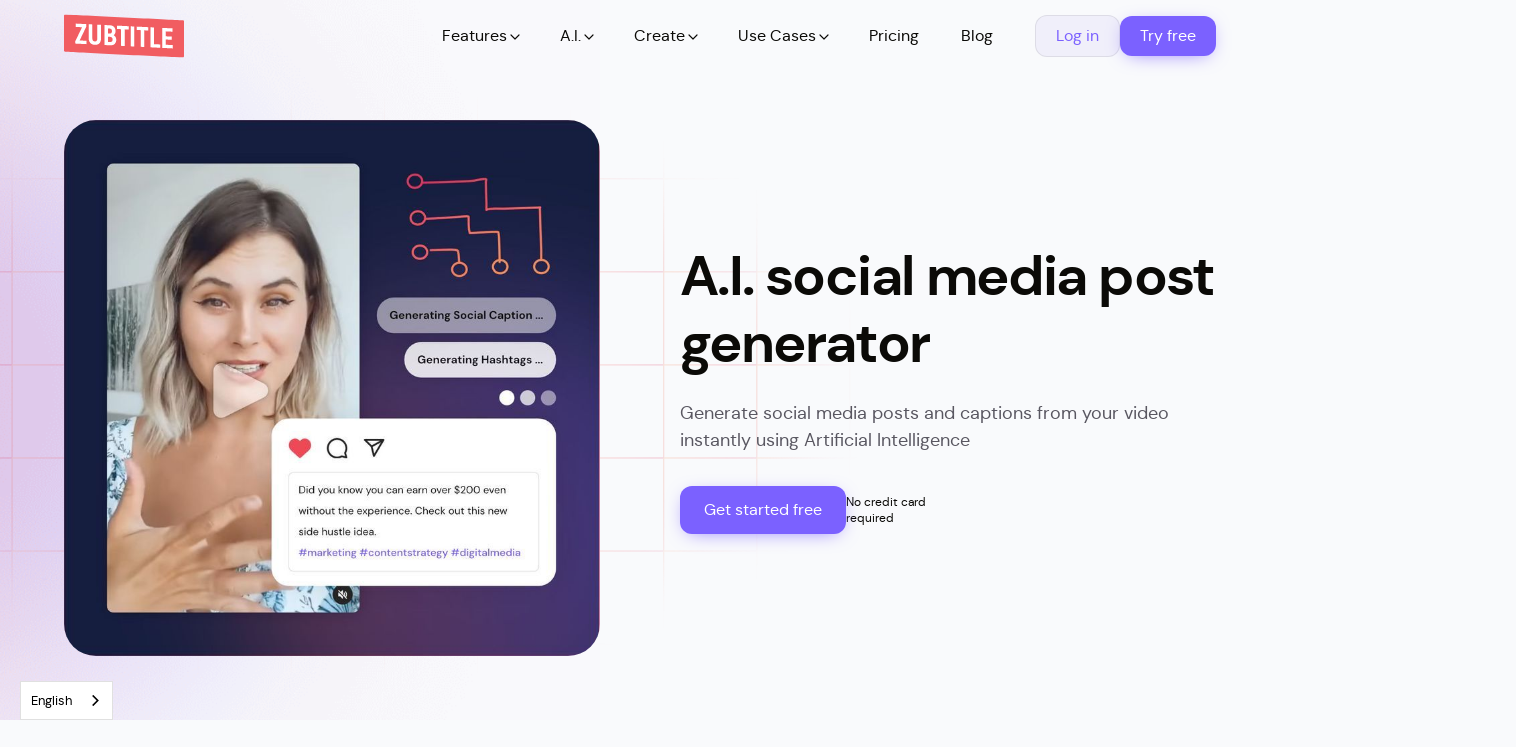

--- FILE ---
content_type: text/html
request_url: https://zubtitle.com/ai/social-media-post-generator
body_size: 16950
content:
<!DOCTYPE html><!-- Last Published: Thu Sep 25 2025 13:48:29 GMT+0000 (Coordinated Universal Time) --><html data-wf-domain="zubtitle.com" data-wf-page="63ed10f297120e79a6870a8a" data-wf-site="628f37915670b51c4608a234" lang="en" data-wf-collection="63ed10f197120e1058870a88" data-wf-item-slug="social-media-post-generator"><head><meta charset="utf-8"/><title>Zubtitle</title><meta content="width=device-width, initial-scale=1" name="viewport"/><link href="https://cdn.prod.website-files.com/628f37915670b51c4608a234/css/zubtitle-staging.shared.219b3ecac.min.css" rel="stylesheet" type="text/css"/><script type="text/javascript">!function(o,c){var n=c.documentElement,t=" w-mod-";n.className+=t+"js",("ontouchstart"in o||o.DocumentTouch&&c instanceof DocumentTouch)&&(n.className+=t+"touch")}(window,document);</script><link href="https://cdn.prod.website-files.com/628f37915670b51c4608a234/628f3b126736c7455a05f01e_Webclip32.png" rel="shortcut icon" type="image/x-icon"/><link href="https://cdn.prod.website-files.com/628f37915670b51c4608a234/628f3b1f7d231c012a32041b_Webclip256.png" rel="apple-touch-icon"/><link href="https://zubtitle.com/ai/social-media-post-generator" rel="canonical"/><script type="text/javascript">!function(f,b,e,v,n,t,s){if(f.fbq)return;n=f.fbq=function(){n.callMethod?n.callMethod.apply(n,arguments):n.queue.push(arguments)};if(!f._fbq)f._fbq=n;n.push=n;n.loaded=!0;n.version='2.0';n.agent='plwebflow';n.queue=[];t=b.createElement(e);t.async=!0;t.src=v;s=b.getElementsByTagName(e)[0];s.parentNode.insertBefore(t,s)}(window,document,'script','https://connect.facebook.net/en_US/fbevents.js');fbq('init', '1382878731865248');fbq('track', 'PageView');</script><!-- Please keep this css code to improve the font quality-->
<style>
  * {
  -webkit-font-smoothing: antialiased;
  -moz-osx-font-smoothing: grayscale;
}
</style>

<!-- Global site tag (gtag.js) - Google Analytics -->
<script defer src="https://www.googletagmanager.com/gtag/js?id=G-7S8VK3VR0B"></script>
<script>
  window.dataLayer = window.dataLayer || [];
  function gtag(){dataLayer.push(arguments);}
  gtag('js', new Date());

  gtag('config', 'G-7S8VK3VR0B');
</script>

<!-- Profitwell -->
<script id="profitwell-js" data-pw-auth="d0c88ba74cb881c120b845bd00b24715">
        (function(i,s,o,g,r,a,m){i[o]=i[o]||function(){(i[o].q=i[o].q||[]).push(arguments)};
        a=s.createElement(g);m=s.getElementsByTagName(g)[0];a.async=1;a.src=r+'?auth='+
        s.getElementById(o+'-js').getAttribute('data-pw-auth');m.parentNode.insertBefore(a,m);
        })(window,document,'profitwell','script','https://public.profitwell.com/js/profitwell.js');

        profitwell('start', { 'user_email': 'USER_EMAIL_HERE' });
</script>

<!-- Rewardful -->
<script defer src='https://r.wdfl.co/rw.js' data-rewardful='5fd6cb'></script>

<!-- Domain verification -->
<meta name="p:domain_verify" content="b89ac913f0a65b43a92843a02f0b91e7"/>


<!--Weglot-hv2--><script type="text/javascript" src="https://cdn.weglot.com/weglot.min.js" defer onload="initWeglot()"></script><script>function initWeglot() { Weglot.initialize({ api_key: 'wg_e7dc8a3230dd644fd176863e81758d7f0' }); }</script><link href="https://zubtitle.com/ai/social-media-post-generator" hreflang="en" rel="alternate"><link href="https://de.zubtitle.com/ai/social-media-post-generator" hreflang="de" rel="alternate"><link href="https://fr.zubtitle.com/ai/social-media-post-generator" hreflang="fr" rel="alternate"><link href="https://es.zubtitle.com/ai/social-media-post-generator" hreflang="es" rel="alternate"><link href="https://it.zubtitle.com/ai/social-media-post-generator" hreflang="it" rel="alternate"><!--/Weglot--></head><body><div class="page-wrapper"><div class="global-styles w-embed"><style>

/* Snippet gets rid of top margin on first element in any rich text*/
.w-richtext>:first-child {
	margin-top: 0;
}

/* Snippet gets rid of bottom margin on last element in any rich text*/
.w-richtext>:last-child, .w-richtext ol li:last-child, .w-richtext ul li:last-child {
    margin-bottom: 0;
}

/* Snippet makes all link elements listed below to inherit color from their parent */
a, 
.w-tab-link,
.w-nav-link,
.w-dropdown-btn,
.w-dropdown-toggle,
.w-dropdown-link
{
color: inherit;
}

/* Snippet prevents all click and hover interaction with an element */
.clickable-off {
  pointer-events: none;
}

/* Snippet enables all click and hover interaction with an element */
.clickable-on{
  pointer-events: auto;
}

/* Snippet enables you to add class of div-square which creates and maintains a 1:1 dimension of a div.*/
.div-square::after {
  content: "";
  display: block;
  padding-bottom: 100%;
}

/*Hide focus outline for main content element*/
    main:focus-visible {
    outline: -webkit-focus-ring-color auto 0px;
}

/* Make sure containers never lose their center alignment*/
.container-medium, .container-small, .container-large {
  margin-right: auto !important;
  margin-left: auto !important;
}

/*Reset selects, buttons, and links styles*/
.w-input, .w-select, a {
color: inherit;
text-decoration: inherit;
font-size: inherit;
}

/*Apply "..." after 3 lines of text */
.text-style-3lines {
    display: -webkit-box;
    overflow: hidden;
    -webkit-line-clamp: 3;
    -webkit-box-orient: vertical;
}

/* Apply "..." after 2 lines of text */
.text-style-2lines {
    display: -webkit-box;
    overflow: hidden;
    -webkit-line-clamp: 2;
    -webkit-box-orient: vertical;
}
/* Apply "..." at 100% width */
.truncate-width { 
		width: 100%; 
    white-space: nowrap; 
    overflow: hidden; 
    text-overflow: ellipsis; 
}
/* Removes native scrollbar */
.no-scrollbar {
    -ms-overflow-style: none;  // IE 10+
    overflow: -moz-scrollbars-none;  // Firefox
}

.no-scrollbar::-webkit-scrollbar {
    display: none; // Safari and Chrome
}

.heading-gradient{
-webkit-box-decoration-break: clone;
}

.background-element, .benefit-plain-background {
	pointer-events: none;
}

.background-element svg{
	width: 100%;
  height: 100%;
  }
  
.background-blur {
	pointer-events:none;
}

  .line-clamp {
  display: -webkit-box;
  -webkit-line-clamp: 3;
  -webkit-box-orient: vertical;  
}
  
  .subtitles-benefit_image-2_top {
   font-family: 'Oswald', sans-serif;
   }
   
   
    .w-richtext figure {
    max-width: 70%;
   }
   
   .w-richtext figure img {
    border-radius: 8px;
    box-shadow: 0px 10px 30px hsl(220deg 3% 20% / 10%);
}
  
  input {
  	caret-color: #7b61ff;
  }
  
  
  .background-color-black p {
  	color: inherit;
    }
    
  .navbar_dropdown-list {
    color: #0b0a07;
  }
  
  .background-color-black .menu-icon div {
    background-color: white;
}



.rich-text-check-list li::before{
	content: "";
  background-image: url("https://cdn.prod.website-files.com/628f37915670b51c4608a234/62a82da29d9ce804232a425f_zubtitle-gradient-check.svg");
  background-size: contain;
   width: 1.25rem;
  height: 1.25rem;
  display: inline-block;
  position: relative;
  top: 0.25rem;
  left: -2rem;
  margin-right: -1.25rem;
}

.rich-text-check-list.text-size-medium li::before{
 width: 1.5rem;
 height: 1.5rem;
 top: 0.425rem;
 margin-right: -0.75rem;
}

.rich-text-check-list li{
	list-style: none;
  margin-left: 0.625rem;
 }
 
 
 

  
  /* DESKTOP ONLY */
@media only screen and (min-width: 991px) {
		  .v-center {
      	height: calc( 100vh - 8.5rem);
        max-height: 48rem;
        }
	


}



/* TABLET ONLY */

@media (min-width: 768px) and (max-width: 990px) {
    .v-center {	
      padding: 3.5rem 0;
    }
		
     .is-dropdown {
    color: #0b0a07;
  }
}
  
/* MOBILE ONLY */
  
  @media only screen and (max-width: 568px) {
		.v-center {	
    	padding: 2.75rem 0;
      }
      
   .text-rich-text figure {
    max-width: 100%;
   }
   
   .is-dropdown {
    color: #0b0a07;
  }
}



</style></div><div class="main-wrapper"><div data-collapse="medium" data-animation="default" data-duration="400" data-w-id="aa75b419-8194-e7b7-9d72-9021e9e2e5cc" data-easing="ease" data-easing2="ease" role="banner" class="navbar_component w-nav"><div class="navbar_container"><a href="/" class="navbar_logo-link w-nav-brand"><img src="https://cdn.prod.website-files.com/628f37915670b51c4608a234/629f5afbe7f970fa7b5e2884_Logo.svg" loading="lazy" width="120" height="44" alt="" class="navbar_logo"/></a><nav role="navigation" class="navbar_menu is-dropdown w-nav-menu"><div data-hover="true" data-delay="200" data-w-id="aa75b419-8194-e7b7-9d72-9021e9e2e622" class="navbar_menu-dropdown w-dropdown"><div class="navbar_dropdown-toggle w-dropdown-toggle"><div>Features</div><div class="dropdown-icon w-embed"><svg viewBox="0 0 24 24" fill="none" xmlns="http://www.w3.org/2000/svg">
<path fill-rule="evenodd" clip-rule="evenodd" d="M5.29289 8.29289C5.68342 7.90237 6.31658 7.90237 6.70711 8.29289L12 13.5858L17.2929 8.29289C17.6834 7.90237 18.3166 7.90237 18.7071 8.29289C19.0976 8.68342 19.0976 9.31658 18.7071 9.70711L12.7071 15.7071C12.3166 16.0976 11.6834 16.0976 11.2929 15.7071L5.29289 9.70711C4.90237 9.31658 4.90237 8.68342 5.29289 8.29289Z" fill="currentColor"/>
</svg></div></div><nav class="navbar_dropdown-list w-dropdown-list"><div id="w-node-_3a51cbfe-e5d5-720d-2b05-e1057ab7b0e2-e9e2e5cc" class="navbar_dropdown-content w-dyn-list"><div role="list" class="navbar_dropdown-link-list w-dyn-items"><div role="listitem" class="w-dyn-item"><a href="/features/video-captions" class="navbar_dropdown-link w-inline-block"><div class="navbar_icon-wrapper"><img src="https://cdn.prod.website-files.com/62a6f472a43450de7620f8f5/62ce960ff858d833eb13adaa_captions-2.svg" loading="lazy" alt="" class="icon-xsmall-2"/></div><div class="menu-dropdown_text-wrapper"><div class="text-weight-bold">Video captions</div><p class="text-size-small hide-mobile-landscape">Automatically add captions or subtitles to your videos in seconds.</p></div></a></div><div role="listitem" class="w-dyn-item"><a href="/features/video-templates" class="navbar_dropdown-link w-inline-block"><div class="navbar_icon-wrapper"><img src="https://cdn.prod.website-files.com/62a6f472a43450de7620f8f5/62a6fec2a3f81750ad0d427d_Editor%20-%20Text%20Styles.svg" loading="lazy" alt="" class="icon-xsmall-2"/></div><div class="menu-dropdown_text-wrapper"><div class="text-weight-bold">Style templates</div><p class="text-size-small hide-mobile-landscape">Use your brand&#x27;s fonts and colors, and save your own templates for even faster editing.</p></div></a></div><div role="listitem" class="w-dyn-item"><a href="/features/add-title-to-video" class="navbar_dropdown-link w-inline-block"><div class="navbar_icon-wrapper"><img src="https://cdn.prod.website-files.com/62a6f472a43450de7620f8f5/62a6f4bb7f5d4d8a59accd12_Editor%20-%20Headline.svg" loading="lazy" alt="" class="icon-xsmall-2"/></div><div class="menu-dropdown_text-wrapper"><div class="text-weight-bold">Add a video headline</div><p class="text-size-small hide-mobile-landscape">Grab your audience&#x27;s attention with a headline that teases your content using our built-in Text Editor.</p></div></a></div><div role="listitem" class="w-dyn-item"><a href="/features/animated-captions" class="navbar_dropdown-link w-inline-block"><div class="navbar_icon-wrapper"><img src="https://cdn.prod.website-files.com/62a6f472a43450de7620f8f5/63bf009cf7129b6d33c841db_Animated%20Captions%20Icon.svg" loading="lazy" alt="" class="icon-xsmall-2"/></div><div class="menu-dropdown_text-wrapper"><div class="text-weight-bold">Caption animations</div><p class="text-size-small hide-mobile-landscape">Add animated video captions to give your video some flare.</p></div></a></div><div role="listitem" class="w-dyn-item"><a href="/features/resize-crop-video" class="navbar_dropdown-link w-inline-block"><div class="navbar_icon-wrapper"><img src="https://cdn.prod.website-files.com/62a6f472a43450de7620f8f5/62c2bdff934c9cc90fb589f2_Editor%20-%20Resize.svg" loading="lazy" alt="" class="icon-xsmall-2"/></div><div class="menu-dropdown_text-wrapper"><div class="text-weight-bold">Resize &amp; crop</div><p class="text-size-small hide-mobile-landscape">Use our quick tools to crop and change your video’s aspect ratio to match any social platform.</p></div></a></div><div role="listitem" class="w-dyn-item"><a href="/features/online-video-trimmer" class="navbar_dropdown-link w-inline-block"><div class="navbar_icon-wrapper"><img src="https://cdn.prod.website-files.com/62a6f472a43450de7620f8f5/62c2bdf1261b696c62309620_Editor%20-%20Trim.svg" loading="lazy" alt="" class="icon-xsmall-2"/></div><div class="menu-dropdown_text-wrapper"><div class="text-weight-bold">Trim your videos</div><p class="text-size-small hide-mobile-landscape">Highlight the most attention grabbing portion of your video with our powerful trimming tool.</p></div></a></div><div role="listitem" class="w-dyn-item"><a href="/features/add-logo-watermark-to-video" class="navbar_dropdown-link w-inline-block"><div class="navbar_icon-wrapper"><img src="https://cdn.prod.website-files.com/62a6f472a43450de7620f8f5/62a6fe2e42b260da57b38ae2_Editor%20-%20Logo.svg" loading="lazy" alt="" class="icon-xsmall-2"/></div><div class="menu-dropdown_text-wrapper"><div class="text-weight-bold">Upload your logo</div><p class="text-size-small hide-mobile-landscape">Use our drag and drop editor to include a custom logo or watermark with a couple of clicks.</p></div></a></div><div role="listitem" class="w-dyn-item"><a href="/features/add-progress-bar-to-video" class="navbar_dropdown-link w-inline-block"><div class="navbar_icon-wrapper"><img src="https://cdn.prod.website-files.com/62a6f472a43450de7620f8f5/62c2bd4549a83b27340247a0_progress-bar.svg" loading="lazy" alt="" class="icon-xsmall-2"/></div><div class="menu-dropdown_text-wrapper"><div class="text-weight-bold">Progress animations</div><p class="text-size-small hide-mobile-landscape">Add eye-catching progress bars to your videos to increase retention. Custom branded!</p></div></a></div></div></div></nav></div><div data-hover="true" data-delay="200" data-w-id="56aa5649-f6d7-08e3-280d-f6cdaeb0eae0" class="navbar_menu-dropdown w-dropdown"><div class="navbar_dropdown-toggle w-dropdown-toggle"><div>A.I.</div><div class="dropdown-icon w-embed"><svg viewBox="0 0 24 24" fill="none" xmlns="http://www.w3.org/2000/svg">
<path fill-rule="evenodd" clip-rule="evenodd" d="M5.29289 8.29289C5.68342 7.90237 6.31658 7.90237 6.70711 8.29289L12 13.5858L17.2929 8.29289C17.6834 7.90237 18.3166 7.90237 18.7071 8.29289C19.0976 8.68342 19.0976 9.31658 18.7071 9.70711L12.7071 15.7071C12.3166 16.0976 11.6834 16.0976 11.2929 15.7071L5.29289 9.70711C4.90237 9.31658 4.90237 8.68342 5.29289 8.29289Z" fill="currentColor"/>
</svg></div></div><nav class="navbar_dropdown-list w-dropdown-list"><div id="w-node-_56aa5649-f6d7-08e3-280d-f6cdaeb0eae6-e9e2e5cc" class="navbar_dropdown-content w-dyn-list"><div role="list" class="navbar_dropdown-link-list w-dyn-items"><div role="listitem" class="w-dyn-item"><a href="/ai/social-media-post-generator" aria-current="page" class="navbar_dropdown-link w-inline-block w--current"><div class="navbar_icon-wrapper"><img src="https://cdn.prod.website-files.com/62a6f472a43450de7620f8f5/63e67e31a326256e05be1004_Editor%20-%20Ai%20-%20Red.svg" loading="lazy" alt="" class="icon-xsmall-2"/></div><div class="menu-dropdown_text-wrapper"><div class="text-weight-bold">Generate social posts</div><p class="text-size-small hide-mobile-landscape">Convert a video into social media post text using A.I.</p></div></a></div><div role="listitem" class="w-dyn-item"><a href="/ai/video-title-generator" class="navbar_dropdown-link w-inline-block"><div class="navbar_icon-wrapper"><img src="https://cdn.prod.website-files.com/62a6f472a43450de7620f8f5/63e67e31a326256e05be1004_Editor%20-%20Ai%20-%20Red.svg" loading="lazy" alt="" class="icon-xsmall-2"/></div><div class="menu-dropdown_text-wrapper"><div class="text-weight-bold">Generate video titles</div><p class="text-size-small hide-mobile-landscape">Generate video titles &amp; headlines automatically using A.I.</p></div></a></div><div role="listitem" class="w-dyn-item"><a href="/ai/hashtag-generator" class="navbar_dropdown-link w-inline-block"><div class="navbar_icon-wrapper"><img src="https://cdn.prod.website-files.com/62a6f472a43450de7620f8f5/63e67e31a326256e05be1004_Editor%20-%20Ai%20-%20Red.svg" loading="lazy" alt="" class="icon-xsmall-2"/></div><div class="menu-dropdown_text-wrapper"><div class="text-weight-bold">Generate hashtags</div><p class="text-size-small hide-mobile-landscape">Automatically generate hashtags from any video</p></div></a></div><div role="listitem" class="w-dyn-item"><a href="/ai/youtube-description-generator" class="navbar_dropdown-link w-inline-block"><div class="navbar_icon-wrapper"><img src="https://cdn.prod.website-files.com/62a6f472a43450de7620f8f5/63e67e31a326256e05be1004_Editor%20-%20Ai%20-%20Red.svg" loading="lazy" alt="" class="icon-xsmall-2"/></div><div class="menu-dropdown_text-wrapper"><div class="text-weight-bold">Generate video descriptions</div><p class="text-size-small hide-mobile-landscape">Automatically generate a YouTube description or summary with A.I.</p></div></a></div><div role="listitem" class="w-dyn-item"><a href="/ai/youtube-timestamp-generator" class="navbar_dropdown-link w-inline-block"><div class="navbar_icon-wrapper"><img src="https://cdn.prod.website-files.com/62a6f472a43450de7620f8f5/63e67e31a326256e05be1004_Editor%20-%20Ai%20-%20Red.svg" loading="lazy" alt="" class="icon-xsmall-2"/></div><div class="menu-dropdown_text-wrapper"><div class="text-weight-bold">Generate timestamps</div><p class="text-size-small hide-mobile-landscape">Quickly create YouTube video chapters with the power of A.I.</p></div></a></div></div></div></nav></div><div data-hover="true" data-delay="200" data-w-id="fcc67902-0df7-9664-9559-a7a3f2779638" class="navbar_menu-dropdown w-dropdown"><div class="navbar_dropdown-toggle w-dropdown-toggle"><div>Create</div><div class="dropdown-icon w-embed"><svg viewBox="0 0 24 24" fill="none" xmlns="http://www.w3.org/2000/svg">
<path fill-rule="evenodd" clip-rule="evenodd" d="M5.29289 8.29289C5.68342 7.90237 6.31658 7.90237 6.70711 8.29289L12 13.5858L17.2929 8.29289C17.6834 7.90237 18.3166 7.90237 18.7071 8.29289C19.0976 8.68342 19.0976 9.31658 18.7071 9.70711L12.7071 15.7071C12.3166 16.0976 11.6834 16.0976 11.2929 15.7071L5.29289 9.70711C4.90237 9.31658 4.90237 8.68342 5.29289 8.29289Z" fill="currentColor"/>
</svg></div></div><nav class="navbar_dropdown-list w-dropdown-list"><div class="navbar_dropdown-content"><div class="navbar_dropdown-link-list-columns"><div id="w-node-fcc67902-0df7-9664-9559-a7a3f2779640-e9e2e5cc" class="navbar_dropdown-link-list-1col"><div class="text-weight-bold">Tools</div><a href="/online-video-editor" class="navbar_dropdown-link w-inline-block"><div class="navbar_icon-wrapper"><img src="https://cdn.prod.website-files.com/628f37915670b51c4608a234/62b196ce873558fb56f6a1f3_Editor%20-%20Canvas.svg" loading="lazy" alt="" class="icon-xsmall-2"/></div><div class="menu-dropdown_text-wrapper"><div class="text-weight-bold">Online video editor</div><p class="text-size-small hide-mobile-landscape">Edit, trim, resize &amp; repurpose with a few clicks.</p></div></a><a href="/add-subtitles-to-videos" class="navbar_dropdown-link w-inline-block"><div class="navbar_icon-wrapper"><img src="https://cdn.prod.website-files.com/628f37915670b51c4608a234/62a095287f65572f06f942b7_Editor%20-%20Subs.svg" loading="lazy" alt="" class="icon-xsmall-2"/></div><div class="menu-dropdown_text-wrapper"><div class="text-weight-bold">Subtitles and captions</div><p class="text-size-small hide-mobile-landscape">Caption your video automatically with amazing accuracy</p></div></a></div><div id="w-node-fcc67902-0df7-9664-9559-a7a3f2779653-e9e2e5cc" class="navbar_dropdown-column"><div class="text-weight-bold">Social Media</div><div class="navbar_dropdown-content w-dyn-list"><div role="list" class="navbar_dropdown-link-list-1col w-dyn-items"><div role="listitem" class="w-dyn-item"><a href="/social-media/create-videos-for-twitter-online" class="navbar_dropdown-link w-inline-block"><div class="navbar_icon-wrapper"><img src="https://cdn.prod.website-files.com/62a6f472a43450de7620f8f5/62c3d6baa5e6599ab9ea196b_twitter.svg" loading="lazy" alt="" class="icon-xsmall"/></div><div id="w-node-fcc67902-0df7-9664-9559-a7a3f277965c-e9e2e5cc" class="colection-dropdown_text-wrapper"><div class="text-weight-bold">Edit</div><div class="text-weight-bold">Twitter</div><div class="text-weight-bold">videos</div></div></a></div><div role="listitem" class="w-dyn-item"><a href="/social-media/create-videos-for-linkedin-online" class="navbar_dropdown-link w-inline-block"><div class="navbar_icon-wrapper"><img src="https://cdn.prod.website-files.com/62a6f472a43450de7620f8f5/62c3d69069f3e61df9a1a2d3_linkedin.svg" loading="lazy" alt="" class="icon-xsmall"/></div><div id="w-node-fcc67902-0df7-9664-9559-a7a3f277965c-e9e2e5cc" class="colection-dropdown_text-wrapper"><div class="text-weight-bold">Edit</div><div class="text-weight-bold">LinkedIn</div><div class="text-weight-bold">videos</div></div></a></div><div role="listitem" class="w-dyn-item"><a href="/social-media/create-videos-for-facebook-online" class="navbar_dropdown-link w-inline-block"><div class="navbar_icon-wrapper"><img src="https://cdn.prod.website-files.com/62a6f472a43450de7620f8f5/62c3d6656c2654fd4c65a998_facebook.svg" loading="lazy" alt="" class="icon-xsmall"/></div><div id="w-node-fcc67902-0df7-9664-9559-a7a3f277965c-e9e2e5cc" class="colection-dropdown_text-wrapper"><div class="text-weight-bold">Edit</div><div class="text-weight-bold">Facebook</div><div class="text-weight-bold">videos</div></div></a></div><div role="listitem" class="w-dyn-item"><a href="/social-media/create-videos-for-tiktok-online" class="navbar_dropdown-link w-inline-block"><div class="navbar_icon-wrapper"><img src="https://cdn.prod.website-files.com/62a6f472a43450de7620f8f5/62c2f473934c9c3130b77eb4_tiktok.svg" loading="lazy" alt="" class="icon-xsmall"/></div><div id="w-node-fcc67902-0df7-9664-9559-a7a3f277965c-e9e2e5cc" class="colection-dropdown_text-wrapper"><div class="text-weight-bold">Edit</div><div class="text-weight-bold">TikTok</div><div class="text-weight-bold">videos</div></div></a></div><div role="listitem" class="w-dyn-item"><a href="/social-media/create-videos-for-instagram-online" class="navbar_dropdown-link w-inline-block"><div class="navbar_icon-wrapper"><img src="https://cdn.prod.website-files.com/62a6f472a43450de7620f8f5/62bd6572ee7f1470349d3990_instagram.svg" loading="lazy" alt="" class="icon-xsmall"/></div><div id="w-node-fcc67902-0df7-9664-9559-a7a3f277965c-e9e2e5cc" class="colection-dropdown_text-wrapper"><div class="text-weight-bold">Edit</div><div class="text-weight-bold">Instagram</div><div class="text-weight-bold">videos</div></div></a></div></div></div></div></div></div></nav></div><div data-hover="true" data-delay="200" data-w-id="aa75b419-8194-e7b7-9d72-9021e9e2e5d5" class="navbar_menu-dropdown w-dropdown"><div class="navbar_dropdown-toggle w-dropdown-toggle"><div>Use Cases</div><div class="dropdown-icon w-embed"><svg viewBox="0 0 24 24" fill="none" xmlns="http://www.w3.org/2000/svg">
<path fill-rule="evenodd" clip-rule="evenodd" d="M5.29289 8.29289C5.68342 7.90237 6.31658 7.90237 6.70711 8.29289L12 13.5858L17.2929 8.29289C17.6834 7.90237 18.3166 7.90237 18.7071 8.29289C19.0976 8.68342 19.0976 9.31658 18.7071 9.70711L12.7071 15.7071C12.3166 16.0976 11.6834 16.0976 11.2929 15.7071L5.29289 9.70711C4.90237 9.31658 4.90237 8.68342 5.29289 8.29289Z" fill="currentColor"/>
</svg></div></div><nav class="navbar_dropdown-list is-use-cases w-dropdown-list"><div class="navbar_dropdown-content"><div class="navbar_dropdown-link-list-columns is-use-cases"><div id="w-node-_51b2967d-6e3c-0a9d-937f-f9df296a1f29-e9e2e5cc" class="navbar_dropdown-column"><div class="text-weight-bold">For Business Owners</div><div class="navbar_dropdown-content w-dyn-list"><div role="list" class="navbar_dropdown-link-list-1col w-dyn-items"><div role="listitem" class="w-dyn-item"><a href="/business/insurance-videos" class="navbar_dropdown-link w-inline-block"><div class="navbar_icon-wrapper"><img src="https://cdn.prod.website-files.com/628f37915670b51c4608a234/637b60ee69bf64a99e440462_arrow-circle-right.svg" loading="lazy" alt="" class="icon-xsmall"/></div><div id="w-node-_15d8e6d4-9a25-36ed-bf9a-8f4feadb716a-e9e2e5cc" class="colection-dropdown_text-wrapper"><div class="text-weight-bold">Insurance</div><div class="text-weight-bold">Companies</div></div></a></div><div role="listitem" class="w-dyn-item"><a href="/business/saas-videos" class="navbar_dropdown-link w-inline-block"><div class="navbar_icon-wrapper"><img src="https://cdn.prod.website-files.com/628f37915670b51c4608a234/637b60ee69bf64a99e440462_arrow-circle-right.svg" loading="lazy" alt="" class="icon-xsmall"/></div><div id="w-node-_15d8e6d4-9a25-36ed-bf9a-8f4feadb716a-e9e2e5cc" class="colection-dropdown_text-wrapper"><div class="text-weight-bold">SaaS</div><div class="text-weight-bold">Companies</div></div></a></div><div role="listitem" class="w-dyn-item"><a href="/business/startup-videos" class="navbar_dropdown-link w-inline-block"><div class="navbar_icon-wrapper"><img src="https://cdn.prod.website-files.com/628f37915670b51c4608a234/637b60ee69bf64a99e440462_arrow-circle-right.svg" loading="lazy" alt="" class="icon-xsmall"/></div><div id="w-node-_15d8e6d4-9a25-36ed-bf9a-8f4feadb716a-e9e2e5cc" class="colection-dropdown_text-wrapper"><div class="text-weight-bold">Startup</div><div class="text-weight-bold">Companies</div></div></a></div><div role="listitem" class="w-dyn-item"><a href="/business/consulting-videos" class="navbar_dropdown-link w-inline-block"><div class="navbar_icon-wrapper"><img src="https://cdn.prod.website-files.com/628f37915670b51c4608a234/637b60ee69bf64a99e440462_arrow-circle-right.svg" loading="lazy" alt="" class="icon-xsmall"/></div><div id="w-node-_15d8e6d4-9a25-36ed-bf9a-8f4feadb716a-e9e2e5cc" class="colection-dropdown_text-wrapper"><div class="text-weight-bold">Consulting</div><div class="text-weight-bold">Companies</div></div></a></div><div role="listitem" class="w-dyn-item"><a href="/business/law-firm-videos" class="navbar_dropdown-link w-inline-block"><div class="navbar_icon-wrapper"><img src="https://cdn.prod.website-files.com/628f37915670b51c4608a234/637b60ee69bf64a99e440462_arrow-circle-right.svg" loading="lazy" alt="" class="icon-xsmall"/></div><div id="w-node-_15d8e6d4-9a25-36ed-bf9a-8f4feadb716a-e9e2e5cc" class="colection-dropdown_text-wrapper"><div class="text-weight-bold">Law Firm</div><div class="text-weight-bold">Companies</div></div></a></div><div role="listitem" class="w-dyn-item"><a href="/business/life-coaching-videos" class="navbar_dropdown-link w-inline-block"><div class="navbar_icon-wrapper"><img src="https://cdn.prod.website-files.com/628f37915670b51c4608a234/637b60ee69bf64a99e440462_arrow-circle-right.svg" loading="lazy" alt="" class="icon-xsmall"/></div><div id="w-node-_15d8e6d4-9a25-36ed-bf9a-8f4feadb716a-e9e2e5cc" class="colection-dropdown_text-wrapper"><div class="text-weight-bold">Life Coaching</div><div class="text-weight-bold">Companies</div></div></a></div></div></div><a href="/create-real-estate-videos" class="navbar_dropdown-link w-inline-block"><div class="navbar_icon-wrapper"><img src="https://cdn.prod.website-files.com/628f37915670b51c4608a234/637b60ee69bf64a99e440462_arrow-circle-right.svg" loading="lazy" alt="" class="icon-xsmall"/></div><div id="w-node-_816366fc-a2ad-f65e-5274-a70c6e16d30b-e9e2e5cc" class="colection-dropdown_text-wrapper"><div class="text-weight-bold">Real Estate Companies</div></div></a></div><div id="w-node-_400177a6-fc48-b145-7a48-ca8a222b8cea-e9e2e5cc" class="navbar_dropdown-column"><div class="text-weight-bold">For Content Creators</div><div class="navbar_dropdown-content w-dyn-list"><div role="list" class="navbar_dropdown-link-list-1col w-dyn-items"><div role="listitem" class="w-dyn-item"><a href="/creators/add-subtitles-to-youtube-shorts" class="navbar_dropdown-link w-inline-block"><div class="navbar_icon-wrapper"><img src="https://cdn.prod.website-files.com/628f37915670b51c4608a234/637b60ee69bf64a99e440462_arrow-circle-right.svg" loading="lazy" alt="" class="icon-xsmall"/></div><div id="w-node-_400177a6-fc48-b145-7a48-ca8a222b8cf3-e9e2e5cc" class="colection-dropdown_text-wrapper"><div class="text-weight-bold">For</div><div class="plural-wrapper"><div class="text-weight-bold">YouTube Short</div><div class="text-weight-bold">s</div></div></div></a></div><div role="listitem" class="w-dyn-item"><a href="/creators/add-subtitles-to-facebook-reels" class="navbar_dropdown-link w-inline-block"><div class="navbar_icon-wrapper"><img src="https://cdn.prod.website-files.com/628f37915670b51c4608a234/637b60ee69bf64a99e440462_arrow-circle-right.svg" loading="lazy" alt="" class="icon-xsmall"/></div><div id="w-node-_400177a6-fc48-b145-7a48-ca8a222b8cf3-e9e2e5cc" class="colection-dropdown_text-wrapper"><div class="text-weight-bold">For</div><div class="plural-wrapper"><div class="text-weight-bold">Facebook Reel</div><div class="text-weight-bold">s</div></div></div></a></div><div role="listitem" class="w-dyn-item"><a href="/creators/add-subtitles-to-pinterest-videos" class="navbar_dropdown-link w-inline-block"><div class="navbar_icon-wrapper"><img src="https://cdn.prod.website-files.com/628f37915670b51c4608a234/637b60ee69bf64a99e440462_arrow-circle-right.svg" loading="lazy" alt="" class="icon-xsmall"/></div><div id="w-node-_400177a6-fc48-b145-7a48-ca8a222b8cf3-e9e2e5cc" class="colection-dropdown_text-wrapper"><div class="text-weight-bold">For</div><div class="plural-wrapper"><div class="text-weight-bold">Pinterest Video</div><div class="text-weight-bold">s</div></div></div></a></div><div role="listitem" class="w-dyn-item"><a href="/creators/add-subtitles-to-instagram-reels" class="navbar_dropdown-link w-inline-block"><div class="navbar_icon-wrapper"><img src="https://cdn.prod.website-files.com/628f37915670b51c4608a234/637b60ee69bf64a99e440462_arrow-circle-right.svg" loading="lazy" alt="" class="icon-xsmall"/></div><div id="w-node-_400177a6-fc48-b145-7a48-ca8a222b8cf3-e9e2e5cc" class="colection-dropdown_text-wrapper"><div class="text-weight-bold">For</div><div class="plural-wrapper"><div class="text-weight-bold">Instagram Reel</div><div class="text-weight-bold">s</div></div></div></a></div><div role="listitem" class="w-dyn-item"><a href="/creators/add-subtitles-to-tiktok" class="navbar_dropdown-link w-inline-block"><div class="navbar_icon-wrapper"><img src="https://cdn.prod.website-files.com/628f37915670b51c4608a234/637b60ee69bf64a99e440462_arrow-circle-right.svg" loading="lazy" alt="" class="icon-xsmall"/></div><div id="w-node-_400177a6-fc48-b145-7a48-ca8a222b8cf3-e9e2e5cc" class="colection-dropdown_text-wrapper"><div class="text-weight-bold">For</div><div class="plural-wrapper"><div class="text-weight-bold">TikTok</div><div class="text-weight-bold">s</div></div></div></a></div><div role="listitem" class="w-dyn-item"><a href="/creators/add-subtitles-to-youtube-videos" class="navbar_dropdown-link w-inline-block"><div class="navbar_icon-wrapper"><img src="https://cdn.prod.website-files.com/628f37915670b51c4608a234/637b60ee69bf64a99e440462_arrow-circle-right.svg" loading="lazy" alt="" class="icon-xsmall"/></div><div id="w-node-_400177a6-fc48-b145-7a48-ca8a222b8cf3-e9e2e5cc" class="colection-dropdown_text-wrapper"><div class="text-weight-bold">For</div><div class="plural-wrapper"><div class="text-weight-bold">YouTube Video</div><div class="text-weight-bold">s</div></div></div></a></div></div></div></div><div id="w-node-dec1b048-0f4f-1115-aec6-52249fd4c6dc-e9e2e5cc" class="navbar_dropdown-column"><div class="text-weight-bold">For Agencies</div><div class="navbar_dropdown-content w-dyn-list"><div role="list" class="navbar_dropdown-link-list-1col w-dyn-items"><div role="listitem" class="w-dyn-item"><a href="/agencies/video-editing-agency" class="navbar_dropdown-link w-inline-block"><div class="navbar_icon-wrapper"><img src="https://cdn.prod.website-files.com/628f37915670b51c4608a234/637b60ee69bf64a99e440462_arrow-circle-right.svg" loading="lazy" alt="" class="icon-xsmall"/></div><div id="w-node-dec1b048-0f4f-1115-aec6-52249fd4c6e5-e9e2e5cc" class="colection-dropdown_text-wrapper"><div class="text-weight-bold">Video Editing Agency</div></div></a></div><div role="listitem" class="w-dyn-item"><a href="/agencies/digital-marketing-agency" class="navbar_dropdown-link w-inline-block"><div class="navbar_icon-wrapper"><img src="https://cdn.prod.website-files.com/628f37915670b51c4608a234/637b60ee69bf64a99e440462_arrow-circle-right.svg" loading="lazy" alt="" class="icon-xsmall"/></div><div id="w-node-dec1b048-0f4f-1115-aec6-52249fd4c6e5-e9e2e5cc" class="colection-dropdown_text-wrapper"><div class="text-weight-bold">Digital Marketing Agency</div></div></a></div><div role="listitem" class="w-dyn-item"><a href="/agencies/social-media-agency" class="navbar_dropdown-link w-inline-block"><div class="navbar_icon-wrapper"><img src="https://cdn.prod.website-files.com/628f37915670b51c4608a234/637b60ee69bf64a99e440462_arrow-circle-right.svg" loading="lazy" alt="" class="icon-xsmall"/></div><div id="w-node-dec1b048-0f4f-1115-aec6-52249fd4c6e5-e9e2e5cc" class="colection-dropdown_text-wrapper"><div class="text-weight-bold">Social Media Agency</div></div></a></div><div role="listitem" class="w-dyn-item"><a href="/agencies/video-production-agency" class="navbar_dropdown-link w-inline-block"><div class="navbar_icon-wrapper"><img src="https://cdn.prod.website-files.com/628f37915670b51c4608a234/637b60ee69bf64a99e440462_arrow-circle-right.svg" loading="lazy" alt="" class="icon-xsmall"/></div><div id="w-node-dec1b048-0f4f-1115-aec6-52249fd4c6e5-e9e2e5cc" class="colection-dropdown_text-wrapper"><div class="text-weight-bold">Video Production Agency</div></div></a></div></div></div></div></div></div></nav></div><a href="/pricing" class="navbar_link w-nav-link">Pricing</a><a href="/blog" class="navbar_link w-nav-link">Blog</a><div class="navbar_menu-buttons"><a href="https://dashboard.zubtitle.com/signin" class="button-secondary is-button-small w-button">Log in</a><a href="https://dashboard.zubtitle.com/signup" class="button is-button-small w-button">Try free</a></div></nav><div class="navbar_menu-button w-nav-button"><div class="menu-icon"><div class="menu-icon_line-top"></div><div class="menu-icon_line-middle"><div class="menu-icon_line-middle-inner"></div></div><div class="menu-icon_line-bottom"></div></div></div></div></div><header class="section-features-header"><div class="page-padding"><div class="container-large"><div class="padding-vertical padding-small"><div class="w-layout-grid features-header_component v-center"><div class="features-header_image-wrapper"><img alt="" loading="eager" width="616" src="https://cdn.prod.website-files.com/62a6f472a43450de7620f8f5/63ed16c6f3b6ed2775bb7a05_63dd3c4ec3b916d965f79b48_Generate%2520Social%2520Post%2520-%2520Header.jpeg" sizes="(max-width: 767px) 90vw, (max-width: 991px) 616px, 41vw" srcset="https://cdn.prod.website-files.com/62a6f472a43450de7620f8f5/63ed16c6f3b6ed2775bb7a05_63dd3c4ec3b916d965f79b48_Generate%2520Social%2520Post%2520-%2520Header-p-500.jpeg 500w, https://cdn.prod.website-files.com/62a6f472a43450de7620f8f5/63ed16c6f3b6ed2775bb7a05_63dd3c4ec3b916d965f79b48_Generate%2520Social%2520Post%2520-%2520Header-p-800.jpeg 800w, https://cdn.prod.website-files.com/62a6f472a43450de7620f8f5/63ed16c6f3b6ed2775bb7a05_63dd3c4ec3b916d965f79b48_Generate%2520Social%2520Post%2520-%2520Header-p-1080.jpeg 1080w, https://cdn.prod.website-files.com/62a6f472a43450de7620f8f5/63ed16c6f3b6ed2775bb7a05_63dd3c4ec3b916d965f79b48_Generate%2520Social%2520Post%2520-%2520Header.jpeg 1232w" class="features-header_image"/><img src="https://cdn.prod.website-files.com/628f37915670b51c4608a234/62cbf2ab65c5294dddeae920_background-decoration-2.png" loading="lazy" sizes="100vw" srcset="https://cdn.prod.website-files.com/628f37915670b51c4608a234/62cbf2ab65c5294dddeae920_background-decoration-2-p-500.png 500w, https://cdn.prod.website-files.com/628f37915670b51c4608a234/62cbf2ab65c5294dddeae920_background-decoration-2.png 1136w" alt="" class="background-blur is-features-header"/><div class="background-element is-left-header w-embed"><svg xmlns="http://www.w3.org/2000/svg" xmlns:xlink="http://www.w3.org/1999/xlink" viewBox="0 0 1440 720">
  <defs>
    <filter id="filter">
      <feGaussianBlur stdDeviation="40" />
    </filter>
    <mask id="mask">
      <ellipse cx="50%" cy="50%" rx="40%" ry="40%" fill="white" filter="url(#filter)"></ellipse>
    </mask>
  </defs>

  <image xlink:href="https://cdn.prod.website-files.com/628f37915670b51c4608a234/62a83ffca919232b06959ab0_background-decoration-base-big.svg"  mask="url(#mask)"></image>
</svg></div></div><div id="w-node-aff62fce-3839-3c4f-4a7e-371f15c99bdb-a6870a8a" class="features-header_content z-index-2"><div class="margin-bottom margin-small"><h1>A.I. social media post generator</h1></div><p class="text-size-medium">Generate social media posts and captions from your video instantly using Artificial Intelligence</p><div class="margin-top margin-medium"><div class="button-row"><a href="https://dashboard.zubtitle.com/signup" class="button w-button">Get started free</a><div class="button-sublabel-component"><div class="label-small">No credit card required</div></div></div></div></div></div></div></div></div></header><section class="section-global-benefits z-index-2"><div class="page-padding"><div class="container-large"><div class="padding-vertical padding-xlarge"><div class="global-benefits_component"><div class="w-layout-grid global-benefits_list"><div class="global-benefits_item"><div class="margin-bottom margin-small"><div class="benefit-icon card-shadow"><img src="https://cdn.prod.website-files.com/628f37915670b51c4608a234/62a095272c25c9c8167d6cf0_speed.svg" loading="lazy" alt="" class="icon-1x1-medium"/></div></div><div class="margin-bottom margin-xsmall"><h2 class="heading-small"><strong>Save time</strong></h2></div><p>With our state-of-the-art software, Zubtitle optimizes your videos for social media in just minutes.</p></div><div class="global-benefits_item"><div class="margin-bottom margin-small"><div class="benefit-icon card-shadow"><img src="https://cdn.prod.website-files.com/628f37915670b51c4608a234/62a095289837583dbc78c6f9_cash.svg" loading="lazy" alt="" class="icon-1x1-medium"/></div></div><div class="margin-bottom margin-xsmall"><h2 class="heading-small"><strong>Spend less</strong></h2></div><p>Zubtitle costs less than half the price of hiring a virtual assistant to add captions or edit your videos.</p></div><div class="global-benefits_item"><div class="margin-bottom margin-small"><div class="benefit-icon card-shadow"><img src="https://cdn.prod.website-files.com/628f37915670b51c4608a234/62a095285376ad679d6bfc41_rocket.svg" loading="lazy" alt="" class="icon-1x1-medium"/></div></div><div class="margin-bottom margin-xsmall"><h2 class="heading-small"><strong>Ditch confusing apps</strong></h2></div><p>Say goodbye to hard-to-use professional video editing software. Let Zubtitle handle all the heavy lifting.</p></div><div class="global-benefits_item w-condition-invisible"><div class="margin-bottom margin-small"><div class="benefit-icon card-shadow"><img src="https://cdn.prod.website-files.com/628f37915670b51c4608a234/62a09528e0051e2e07b8601c_lightning.svg" loading="lazy" alt="" class="icon-1x1-medium"/></div></div><div class="margin-bottom margin-xsmall"><h3 class="heading-small"><strong>Stop transcribing</strong></h3></div><p>Zubtitle automatically transcribes the speech in your video and converts it to video captions.</p></div></div></div></div></div></div></section><section class="section-features-benefit-1"><div class="page-padding"><div class="container-large"><div class="padding-vertical padding-xhuge"><div class="w-layout-grid global-benefit_component"><div id="w-node-a114e180-004b-45f4-6aa7-a97604354f92-a6870a8a" class="global-benefit_content"><div class="margin-bottom margin-small"><h2>Let A.I. write your social media posts</h2></div><p class="text-size-medium">With artificial intelligence, it&#x27;s now easy to generate social media posts from your video content. Upload your video and generate your caption text instantly.</p><div class="margin-top margin-medium"><div class="button-row"><a href="https://dashboard.zubtitle.com/signup" class="button w-button">Get started free</a><div class="button-sublabel-component"><div class="label-small">No credit card required</div></div></div></div></div><div id="w-node-a114e180-004b-45f4-6aa7-a97604354f9a-a6870a8a" class="global-benefit_image-wrapper"><img alt="" loading="lazy" width="616" src="https://cdn.prod.website-files.com/62a6f472a43450de7620f8f5/63ed16c6f3b6edf180bb7a02_63e2a20cc38d30885c7a29ee_Generate%2520Post%2520-%2520Feature%25201.png" sizes="(max-width: 479px) 90vw, (max-width: 991px) 72vw, 41vw" srcset="https://cdn.prod.website-files.com/62a6f472a43450de7620f8f5/63ed16c6f3b6edf180bb7a02_63e2a20cc38d30885c7a29ee_Generate%2520Post%2520-%2520Feature%25201-p-500.png 500w, https://cdn.prod.website-files.com/62a6f472a43450de7620f8f5/63ed16c6f3b6edf180bb7a02_63e2a20cc38d30885c7a29ee_Generate%2520Post%2520-%2520Feature%25201-p-800.png 800w, https://cdn.prod.website-files.com/62a6f472a43450de7620f8f5/63ed16c6f3b6edf180bb7a02_63e2a20cc38d30885c7a29ee_Generate%2520Post%2520-%2520Feature%25201-p-1080.png 1080w, https://cdn.prod.website-files.com/62a6f472a43450de7620f8f5/63ed16c6f3b6edf180bb7a02_63e2a20cc38d30885c7a29ee_Generate%2520Post%2520-%2520Feature%25201.png 1322w" class="benefit-image"/><img src="https://cdn.prod.website-files.com/628f37915670b51c4608a234/62cbf2ab65c5294dddeae920_background-decoration-2.png" loading="lazy" sizes="(max-width: 1136px) 100vw, 1136px" srcset="https://cdn.prod.website-files.com/628f37915670b51c4608a234/62cbf2ab65c5294dddeae920_background-decoration-2-p-500.png 500w, https://cdn.prod.website-files.com/628f37915670b51c4608a234/62cbf2ab65c5294dddeae920_background-decoration-2.png 1136w" alt="" class="background-blur is-benefit"/></div></div></div></div></div></section><section class="section-features-benefit-2"><div class="page-padding"><div class="container-large"><div class="padding-vertical padding-xhuge"><div class="w-layout-grid global-benefit_component tablet-reverse"><div id="w-node-_3e9650bb-d4a5-53d0-0a44-9eed37535292-a6870a8a" class="global-benefit_image-wrapper"><img alt="" loading="lazy" width="616" src="https://cdn.prod.website-files.com/62a6f472a43450de7620f8f5/63ed16c6f3b6ed12e1bb7a03_63e2a2114271f7584106229f_Generate%2520Post%2520-%2520Feature%25202.png" sizes="(max-width: 479px) 90vw, (max-width: 991px) 72vw, 41vw" srcset="https://cdn.prod.website-files.com/62a6f472a43450de7620f8f5/63ed16c6f3b6ed12e1bb7a03_63e2a2114271f7584106229f_Generate%2520Post%2520-%2520Feature%25202-p-500.png 500w, https://cdn.prod.website-files.com/62a6f472a43450de7620f8f5/63ed16c6f3b6ed12e1bb7a03_63e2a2114271f7584106229f_Generate%2520Post%2520-%2520Feature%25202-p-800.png 800w, https://cdn.prod.website-files.com/62a6f472a43450de7620f8f5/63ed16c6f3b6ed12e1bb7a03_63e2a2114271f7584106229f_Generate%2520Post%2520-%2520Feature%25202-p-1080.png 1080w, https://cdn.prod.website-files.com/62a6f472a43450de7620f8f5/63ed16c6f3b6ed12e1bb7a03_63e2a2114271f7584106229f_Generate%2520Post%2520-%2520Feature%25202.png 1322w" class="benefit-image"/><img src="https://cdn.prod.website-files.com/628f37915670b51c4608a234/62cbf2ab65c5294dddeae920_background-decoration-2.png" loading="lazy" sizes="(max-width: 1136px) 100vw, 1136px" srcset="https://cdn.prod.website-files.com/628f37915670b51c4608a234/62cbf2ab65c5294dddeae920_background-decoration-2-p-500.png 500w, https://cdn.prod.website-files.com/628f37915670b51c4608a234/62cbf2ab65c5294dddeae920_background-decoration-2.png 1136w" alt="" class="background-blur is-benefit"/></div><div id="w-node-_3e9650bb-d4a5-53d0-0a44-9eed37535295-a6870a8a" class="global-benefit_content"><div class="margin-bottom margin-small"><h2>Automatically generate hashtags and summaries</h2></div><p class="text-size-medium">Zubtitle uses the power of A.I. technology to detect the subject matter of your video content and quickly summarize your content and generate relevant hashtags.</p><div class="margin-top margin-medium"><div class="button-row"><a href="https://dashboard.zubtitle.com/signup" class="button w-button">Get started free</a><div class="button-sublabel-component"><div class="label-small">No credit card required</div></div></div></div></div></div></div></div></div></section><section class="section-features-benefit-3"><div class="page-padding"><div class="container-large"><div class="padding-vertical padding-xhuge"><div class="w-layout-grid global-benefit_component"><div id="w-node-_3bbddeda-3985-69c7-4611-e9ffc76b6db6-a6870a8a" class="global-benefit_content"><div class="margin-bottom margin-small"><h2>Repurpose video content as text</h2></div><p class="text-size-medium">Today you can reach a much wider audience by repurposing your videos. Take your auto-generated text summaries and re-share them as text posts on other platforms.</p><div class="margin-top margin-medium"><div class="button-row"><a href="https://dashboard.zubtitle.com/signup" class="button w-button">Get started free</a><div class="button-sublabel-component"><div class="label-small">No credit card required</div></div></div></div></div><div id="w-node-_3bbddeda-3985-69c7-4611-e9ffc76b6dbe-a6870a8a" class="global-benefit_image-wrapper"><img alt="" loading="lazy" width="616" src="https://cdn.prod.website-files.com/62a6f472a43450de7620f8f5/63ed16c6f3b6ed6e45bb7a04_63e2a219a0f942b2a22aafa3_Generate%2520Post%2520-%2520Feature%25203.png" sizes="(max-width: 479px) 90vw, (max-width: 991px) 72vw, 41vw" srcset="https://cdn.prod.website-files.com/62a6f472a43450de7620f8f5/63ed16c6f3b6ed6e45bb7a04_63e2a219a0f942b2a22aafa3_Generate%2520Post%2520-%2520Feature%25203-p-500.png 500w, https://cdn.prod.website-files.com/62a6f472a43450de7620f8f5/63ed16c6f3b6ed6e45bb7a04_63e2a219a0f942b2a22aafa3_Generate%2520Post%2520-%2520Feature%25203-p-800.png 800w, https://cdn.prod.website-files.com/62a6f472a43450de7620f8f5/63ed16c6f3b6ed6e45bb7a04_63e2a219a0f942b2a22aafa3_Generate%2520Post%2520-%2520Feature%25203-p-1080.png 1080w, https://cdn.prod.website-files.com/62a6f472a43450de7620f8f5/63ed16c6f3b6ed6e45bb7a04_63e2a219a0f942b2a22aafa3_Generate%2520Post%2520-%2520Feature%25203.png 1322w" class="benefit-image"/><img src="https://cdn.prod.website-files.com/628f37915670b51c4608a234/62cbf2ab65c5294dddeae920_background-decoration-2.png" loading="lazy" sizes="(max-width: 1136px) 100vw, 1136px" srcset="https://cdn.prod.website-files.com/628f37915670b51c4608a234/62cbf2ab65c5294dddeae920_background-decoration-2-p-500.png 500w, https://cdn.prod.website-files.com/628f37915670b51c4608a234/62cbf2ab65c5294dddeae920_background-decoration-2.png 1136w" alt="" class="background-blur is-benefit"/></div></div></div></div></div></section><section class="section-global-timeline"><div class="page-padding"><div class="container-large"><div class="padding-vertical padding-xhuge"><div class="w-layout-grid global-timeline_component"><div class="global-timeline_content-left"><h2>Go from idea to upload in minutes</h2><div class="margin-top margin-small"><p class="text-size-medium">Hit record, then plug your video into Zubtitle. Watch as we caption your video automatically with amazing accuracy.</p></div><div class="margin-top margin-medium hide-tablet"><div class="button-row"><a href="https://dashboard.zubtitle.com/signup" class="button w-button">Get started free</a><div class="button-sublabel-component"><div class="label-small">No credit card required</div></div></div></div></div><div class="global-timeline_content-right"><div class="timeline-wrapper"><div class="global-timeline_progress-bar-wrapper"><div class="timeline_progress-bar"></div></div><div class="w-layout-grid timeline-step"><div class="timeline_left"><div class="timeline-icon-wrapper"><div class="timeline-icon is-first"></div></div></div><div class="timeline-right"><div class="timeline_text-wrapper"><div class="margin-bottom margin-xsmall"><h3 class="heading-small"><strong>Step 1: Upload</strong></h3></div><p>Upload your video in any size or aspect ratio, select your language, and get ready to watch Zubtitle work its magic. </p></div></div></div><div class="w-layout-grid timeline-step"><div class="timeline_left"><div class="timeline-icon-wrapper"><div class="timeline-icon is-second"></div></div></div><div class="timeline-right"><div class="timeline_text-wrapper"><div class="margin-bottom margin-xsmall"><h3 class="heading-small"><strong>Step 2: Transcribe &amp; Caption</strong></h3></div><p>Our A.I. transcribes the spoken word in your video, converts it to text, and automatically adds open captions to your video.</p></div></div></div><div class="w-layout-grid timeline-step"><div class="timeline_left"><div class="timeline-icon-wrapper"><div class="timeline-icon is-third"></div></div></div><div class="timeline-right"><div class="timeline_text-wrapper"><div class="margin-bottom margin-xsmall"><h3 class="heading-small"><strong>Step 3: Edit &amp; Customize</strong></h3></div><p>Edit your caption text and timing as needed, then style them with custom fonts and colors or select from one of our pre-made templates.</p></div></div></div><div class="w-layout-grid timeline-step"><div class="timeline_left"><div class="timeline-icon-wrapper"><div class="timeline-icon is-fourth"></div></div></div><div class="timeline-right"><div class="timeline_text-wrapper"><div class="margin-bottom margin-xsmall"><h3 class="heading-small"><strong>Step 4: Share</strong></h3></div><p>Within minutes, your video is ready to download and share online, complete with burned-in captions, custom styling, and more.</p></div></div></div></div></div></div></div></div></div></section><div class="section-global-features"><div class="page-padding"><div class="container-large"><div class="padding-vertical padding-xhuge"><div class="global-features_component"><div class="margin-bottom margin-huge"><div class="w-layout-grid global-features-header_content"><div class="global-features-header_content-left"><h3>Plus all the features you need to create social media videos in one powerful tool</h3></div><div class="global-features-header_content-right"><p class="text-size-medium text-color-white">You don’t need to be a pro editor to optimize your videos for social media. Our online editing app provides a full suite of powerful features for video creators at any level.</p></div></div></div><div class="feature-features-wrapper"><div class="features-features-row w-dyn-list"><div role="list" class="global-features-list w-dyn-items"><div role="listitem" class="global-feature_item w-dyn-item"><a href="/ai/youtube-timestamp-generator" class="global-features_content-link w-inline-block"><div class="margin-bottom margin-small"><img src="https://cdn.prod.website-files.com/62a6f472a43450de7620f8f5/63e67e31a326256e05be1004_Editor%20-%20Ai%20-%20Red.svg" loading="lazy" alt="" class="icon-1x1-medium"/></div><div class="margin-bottom margin-xsmall"><h3 class="heading-small">Generate timestamps</h3></div><p class="text-color-white">Quickly create YouTube video chapters with the power of A.I.</p><div class="box-align-bottom"><div class="margin-top margin-medium"><div class="button-tertiary"><div>Learn more</div><div class="button-tertiary_icon w-embed"><svg width="16" height="16" viewBox="0 0 16 16" fill="none" xmlns="http://www.w3.org/2000/svg">
<path d="M6 3L11 8L6 13" stroke="CurrentColor" stroke-width="1.5"/>
</svg></div></div></div></div></a></div><div role="listitem" class="global-feature_item w-dyn-item"><a href="/ai/youtube-description-generator" class="global-features_content-link w-inline-block"><div class="margin-bottom margin-small"><img src="https://cdn.prod.website-files.com/62a6f472a43450de7620f8f5/63e67e31a326256e05be1004_Editor%20-%20Ai%20-%20Red.svg" loading="lazy" alt="" class="icon-1x1-medium"/></div><div class="margin-bottom margin-xsmall"><h3 class="heading-small">Generate video descriptions</h3></div><p class="text-color-white">Automatically generate a YouTube description or summary with A.I.</p><div class="box-align-bottom"><div class="margin-top margin-medium"><div class="button-tertiary"><div>Learn more</div><div class="button-tertiary_icon w-embed"><svg width="16" height="16" viewBox="0 0 16 16" fill="none" xmlns="http://www.w3.org/2000/svg">
<path d="M6 3L11 8L6 13" stroke="CurrentColor" stroke-width="1.5"/>
</svg></div></div></div></div></a></div><div role="listitem" class="global-feature_item w-dyn-item"><a href="/ai/hashtag-generator" class="global-features_content-link w-inline-block"><div class="margin-bottom margin-small"><img src="https://cdn.prod.website-files.com/62a6f472a43450de7620f8f5/63e67e31a326256e05be1004_Editor%20-%20Ai%20-%20Red.svg" loading="lazy" alt="" class="icon-1x1-medium"/></div><div class="margin-bottom margin-xsmall"><h3 class="heading-small">Generate hashtags</h3></div><p class="text-color-white">Automatically generate hashtags from any video</p><div class="box-align-bottom"><div class="margin-top margin-medium"><div class="button-tertiary"><div>Learn more</div><div class="button-tertiary_icon w-embed"><svg width="16" height="16" viewBox="0 0 16 16" fill="none" xmlns="http://www.w3.org/2000/svg">
<path d="M6 3L11 8L6 13" stroke="CurrentColor" stroke-width="1.5"/>
</svg></div></div></div></div></a></div></div></div><div class="features-features-row w-dyn-list"><div role="list" class="global-features-list w-dyn-items"><div role="listitem" class="global-feature_item w-dyn-item"><a href="/features/video-captions" class="global-features_content-link w-inline-block"><div class="margin-bottom margin-small"><img src="https://cdn.prod.website-files.com/62a6f472a43450de7620f8f5/62ce960ff858d833eb13adaa_captions-2.svg" loading="lazy" alt="" class="icon-1x1-medium"/></div><div class="margin-bottom margin-xsmall"><h3 class="heading-small">Video captions</h3></div><p class="text-color-white">Automatically add captions or subtitles to your videos in seconds.</p><div class="box-align-bottom"><div class="margin-top margin-medium"><div class="button-tertiary"><div>Learn more</div><div class="button-tertiary_icon w-embed"><svg width="16" height="16" viewBox="0 0 16 16" fill="none" xmlns="http://www.w3.org/2000/svg">
<path d="M6 3L11 8L6 13" stroke="CurrentColor" stroke-width="1.5"/>
</svg></div></div></div></div></a></div><div role="listitem" class="global-feature_item w-dyn-item"><a href="/features/video-templates" class="global-features_content-link w-inline-block"><div class="margin-bottom margin-small"><img src="https://cdn.prod.website-files.com/62a6f472a43450de7620f8f5/62a6fec2a3f81750ad0d427d_Editor%20-%20Text%20Styles.svg" loading="lazy" alt="" class="icon-1x1-medium"/></div><div class="margin-bottom margin-xsmall"><h3 class="heading-small">Style templates</h3></div><p class="text-color-white">Use your brand&#x27;s fonts and colors, and save your own templates for even faster editing.</p><div class="box-align-bottom"><div class="margin-top margin-medium"><div class="button-tertiary"><div>Learn more</div><div class="button-tertiary_icon w-embed"><svg width="16" height="16" viewBox="0 0 16 16" fill="none" xmlns="http://www.w3.org/2000/svg">
<path d="M6 3L11 8L6 13" stroke="CurrentColor" stroke-width="1.5"/>
</svg></div></div></div></div></a></div><div role="listitem" class="global-feature_item w-dyn-item"><a href="/features/add-title-to-video" class="global-features_content-link w-inline-block"><div class="margin-bottom margin-small"><img src="https://cdn.prod.website-files.com/62a6f472a43450de7620f8f5/62a6f4bb7f5d4d8a59accd12_Editor%20-%20Headline.svg" loading="lazy" alt="" class="icon-1x1-medium"/></div><div class="margin-bottom margin-xsmall"><h3 class="heading-small">Add a video headline</h3></div><p class="text-color-white">Grab your audience&#x27;s attention with a headline that teases your content using our built-in Text Editor.</p><div class="box-align-bottom"><div class="margin-top margin-medium"><div class="button-tertiary"><div>Learn more</div><div class="button-tertiary_icon w-embed"><svg width="16" height="16" viewBox="0 0 16 16" fill="none" xmlns="http://www.w3.org/2000/svg">
<path d="M6 3L11 8L6 13" stroke="CurrentColor" stroke-width="1.5"/>
</svg></div></div></div></div></a></div></div></div></div></div></div></div></div></div><div class="section-global-templates"><div class="page-padding"><div class="container-large z-index-2"><div class="padding-vertical padding-xhuge"><div class="margin-bottom margin-large"><div class="text-align-center"><div class="max-width-medium align-center"><div class="margin-bottom margin-small"><h2>Jumpstart your videos with our free templates</h2></div></div></div></div><div class="global-templates_component"><div data-delay="0" data-animation="slide" class="home-templates_slider w-slider" data-autoplay="true" data-easing="linear" data-hide-arrows="false" data-disable-swipe="true" data-autoplay-limit="0" data-nav-spacing="3" data-duration="8000" data-infinite="true" id="templates_slider"><div class="home-templates_mask w-slider-mask"><div class="home-templates_slide w-slide"><div class="templates_slide-content"><a href="https://dashboard.zubtitle.com/signup" class="global-templates_link card-shadow w-inline-block"><img src="https://cdn.prod.website-files.com/628f37915670b51c4608a234/63ff7b7d676bae44b015907e_Template%20Thumbnail%20-%20Vibrant%20Vertical.jpg" loading="lazy" sizes="(max-width: 1080px) 100vw, 1080px" srcset="https://cdn.prod.website-files.com/628f37915670b51c4608a234/63ff7b7d676bae44b015907e_Template%20Thumbnail%20-%20Vibrant%20Vertical-p-500.jpg 500w, https://cdn.prod.website-files.com/628f37915670b51c4608a234/63ff7b7d676bae44b015907e_Template%20Thumbnail%20-%20Vibrant%20Vertical-p-800.jpg 800w, https://cdn.prod.website-files.com/628f37915670b51c4608a234/63ff7b7d676bae44b015907e_Template%20Thumbnail%20-%20Vibrant%20Vertical-p-1080.jpg 1080w, https://cdn.prod.website-files.com/628f37915670b51c4608a234/63ff7b7d676bae44b015907e_Template%20Thumbnail%20-%20Vibrant%20Vertical.jpg 1080w" alt="" class="global-templates_image"/><div class="global-templates-cta"><div>Use this template ↗</div></div></a></div></div><div class="home-templates_slide w-slide"><div class="templates_slide-content"><a href="https://dashboard.zubtitle.com/signup" class="global-templates_link card-shadow w-inline-block"><img src="https://cdn.prod.website-files.com/628f37915670b51c4608a234/63ff7b7f845d1be05d4b4ca9_Template%20Thumbnail%20-%20Radical%20Square.jpg" loading="lazy" sizes="(max-width: 1080px) 100vw, 1080px" srcset="https://cdn.prod.website-files.com/628f37915670b51c4608a234/63ff7b7f845d1be05d4b4ca9_Template%20Thumbnail%20-%20Radical%20Square-p-500.jpg 500w, https://cdn.prod.website-files.com/628f37915670b51c4608a234/63ff7b7f845d1be05d4b4ca9_Template%20Thumbnail%20-%20Radical%20Square-p-800.jpg 800w, https://cdn.prod.website-files.com/628f37915670b51c4608a234/63ff7b7f845d1be05d4b4ca9_Template%20Thumbnail%20-%20Radical%20Square-p-1080.jpg 1080w, https://cdn.prod.website-files.com/628f37915670b51c4608a234/63ff7b7f845d1be05d4b4ca9_Template%20Thumbnail%20-%20Radical%20Square.jpg 1080w" alt="" class="global-templates_image"/><div class="global-templates-cta"><div>Use this template ↗</div></div></a></div></div><div class="home-templates_slide w-slide"><div class="templates_slide-content"><a href="https://dashboard.zubtitle.com/signup" class="global-templates_link card-shadow w-inline-block"><img src="https://cdn.prod.website-files.com/628f37915670b51c4608a234/62b178743fdee46ad73a93ca_Template_3.webp" loading="lazy" sizes="(max-width: 1921px) 100vw, 1921px" srcset="https://cdn.prod.website-files.com/628f37915670b51c4608a234/62b178743fdee46ad73a93ca_Template_3-p-500.webp 500w, https://cdn.prod.website-files.com/628f37915670b51c4608a234/62b178743fdee46ad73a93ca_Template_3-p-800.webp 800w, https://cdn.prod.website-files.com/628f37915670b51c4608a234/62b178743fdee46ad73a93ca_Template_3-p-1080.webp 1080w, https://cdn.prod.website-files.com/628f37915670b51c4608a234/62b178743fdee46ad73a93ca_Template_3-p-1600.webp 1600w, https://cdn.prod.website-files.com/628f37915670b51c4608a234/62b178743fdee46ad73a93ca_Template_3.webp 1921w" alt="a landscape video template for Zubtitle featuring a caucasian male smiling at camera with a logo in the top right corner and a subtitle near the bottom that reads &quot;did you know you can add captions to your videos?&quot;" class="global-templates_image"/><div class="global-templates-cta"><div>Use this template ↗</div></div></a></div></div><div class="home-templates_slide w-slide"><div class="templates_slide-content"><a href="https://dashboard.zubtitle.com/signup" class="global-templates_link card-shadow w-inline-block"><img src="https://cdn.prod.website-files.com/628f37915670b51c4608a234/63ff7b800b6f5232d095aa75_Template%20Thumbnail%20-%20Lovely%20Portrait.jpg" loading="lazy" sizes="(max-width: 1080px) 100vw, 1080px" srcset="https://cdn.prod.website-files.com/628f37915670b51c4608a234/63ff7b800b6f5232d095aa75_Template%20Thumbnail%20-%20Lovely%20Portrait-p-500.jpg 500w, https://cdn.prod.website-files.com/628f37915670b51c4608a234/63ff7b800b6f5232d095aa75_Template%20Thumbnail%20-%20Lovely%20Portrait-p-800.jpg 800w, https://cdn.prod.website-files.com/628f37915670b51c4608a234/63ff7b800b6f5232d095aa75_Template%20Thumbnail%20-%20Lovely%20Portrait-p-1080.jpg 1080w, https://cdn.prod.website-files.com/628f37915670b51c4608a234/63ff7b800b6f5232d095aa75_Template%20Thumbnail%20-%20Lovely%20Portrait.jpg 1080w" alt="" class="global-templates_image"/><div class="global-templates-cta"><div>Use this template ↗</div></div></a></div></div><div class="home-templates_slide w-slide"><div class="templates_slide-content"><a href="https://dashboard.zubtitle.com/signup" class="global-templates_link card-shadow w-inline-block"><img src="https://cdn.prod.website-files.com/628f37915670b51c4608a234/62b1784babb9273faa11968e_Template.webp" loading="lazy" sizes="(max-width: 800px) 100vw, 800px" srcset="https://cdn.prod.website-files.com/628f37915670b51c4608a234/62b1784babb9273faa11968e_Template-p-500.webp 500w, https://cdn.prod.website-files.com/628f37915670b51c4608a234/62b1784babb9273faa11968e_Template.webp 800w" alt="a square video template for Zubtitle featuring a caucasian male smiling at camera with a logo in the top right corner and a subtitle near the bottom that reads &quot;did you know you can add captions to your videos?&quot;" class="global-templates_image"/><div class="global-templates-cta"><div>Use this template ↗</div></div></a></div></div><div class="home-templates_slide w-slide"><div class="templates_slide-content"><a href="https://dashboard.zubtitle.com/signup" class="global-templates_link card-shadow w-inline-block"><img src="https://cdn.prod.website-files.com/628f37915670b51c4608a234/62b1784b4473cb6a6aa831f3_Template_6.webp" loading="lazy" sizes="(max-width: 800px) 100vw, 800px" srcset="https://cdn.prod.website-files.com/628f37915670b51c4608a234/62b1784b4473cb6a6aa831f3_Template_6-p-500.webp 500w, https://cdn.prod.website-files.com/628f37915670b51c4608a234/62b1784b4473cb6a6aa831f3_Template_6.webp 800w" alt="a vertical video template for Zubtitle featuring a caucasian male smiling at camera with a logo in the top right corner and a subtitle near the bottom that reads &quot;did you know you can add captions to your videos?&quot;" class="global-templates_image"/><div class="global-templates-cta"><div>Use this template ↗</div></div></a></div></div><div class="home-templates_slide w-slide"><div class="templates_slide-content"><a href="https://dashboard.zubtitle.com/signup" class="global-templates_link card-shadow w-inline-block"><img src="https://cdn.prod.website-files.com/628f37915670b51c4608a234/62b1784babb9274ba311968d_Template_5.webp" loading="lazy" sizes="(max-width: 800px) 100vw, 800px" srcset="https://cdn.prod.website-files.com/628f37915670b51c4608a234/62b1784babb9274ba311968d_Template_5-p-500.webp 500w, https://cdn.prod.website-files.com/628f37915670b51c4608a234/62b1784babb9274ba311968d_Template_5.webp 800w" alt="a landscape video template for Zubtitle featuring a caucasian male smiling at camera with a logo in the top right corner and a subtitle near the bottom that reads &quot;did you know you can add captions to your videos?&quot;" class="global-templates_image"/><div class="global-templates-cta"><div>Use this template ↗</div></div></a></div></div><div class="home-templates_slide w-slide"><div class="templates_slide-content"><a href="https://dashboard.zubtitle.com/signup" class="global-templates_link card-shadow w-inline-block"><img src="https://cdn.prod.website-files.com/628f37915670b51c4608a234/63ff7b5aaa460f237a68bd57_Template%20Thumbnail%20-%20Radical%20Vertical.jpg" loading="lazy" sizes="(max-width: 1080px) 100vw, 1080px" srcset="https://cdn.prod.website-files.com/628f37915670b51c4608a234/63ff7b5aaa460f237a68bd57_Template%20Thumbnail%20-%20Radical%20Vertical-p-500.jpg 500w, https://cdn.prod.website-files.com/628f37915670b51c4608a234/63ff7b5aaa460f237a68bd57_Template%20Thumbnail%20-%20Radical%20Vertical-p-800.jpg 800w, https://cdn.prod.website-files.com/628f37915670b51c4608a234/63ff7b5aaa460f237a68bd57_Template%20Thumbnail%20-%20Radical%20Vertical-p-1080.jpg 1080w, https://cdn.prod.website-files.com/628f37915670b51c4608a234/63ff7b5aaa460f237a68bd57_Template%20Thumbnail%20-%20Radical%20Vertical.jpg 1080w" alt="" class="global-templates_image"/><div class="global-templates-cta"><div>Use this template ↗</div></div></a></div></div><div class="home-templates_slide w-slide"><div class="templates_slide-content"><a href="https://dashboard.zubtitle.com/signup" class="global-templates_link card-shadow w-inline-block"><img src="https://cdn.prod.website-files.com/628f37915670b51c4608a234/62b1784ba1fba1b13e25b160_Template_4.webp" loading="lazy" sizes="100vw" srcset="https://cdn.prod.website-files.com/628f37915670b51c4608a234/62b1784ba1fba1b13e25b160_Template_4-p-500.webp 500w, https://cdn.prod.website-files.com/628f37915670b51c4608a234/62b1784ba1fba1b13e25b160_Template_4.webp 800w" alt="a portrait video template for Zubtitle featuring a caucasian male smiling at camera with a logo in the top right corner and a subtitle near the bottom that reads &quot;did you know you can add captions to your videos?&quot;" class="global-templates_image"/><div class="global-templates-cta"><div>Use this template ↗</div></div></a></div></div><div class="home-templates_slide w-slide"><div class="templates_slide-content"><a href="https://dashboard.zubtitle.com/signup" class="global-templates_link card-shadow w-inline-block"><img src="https://cdn.prod.website-files.com/628f37915670b51c4608a234/62b178745898ce30d2846252_Template_7.jpg" loading="lazy" sizes="(max-width: 1081px) 100vw, 1081px" srcset="https://cdn.prod.website-files.com/628f37915670b51c4608a234/62b178745898ce30d2846252_Template_7-p-500.jpeg 500w, https://cdn.prod.website-files.com/628f37915670b51c4608a234/62b178745898ce30d2846252_Template_7-p-800.jpeg 800w, https://cdn.prod.website-files.com/628f37915670b51c4608a234/62b178745898ce30d2846252_Template_7-p-1080.jpeg 1080w, https://cdn.prod.website-files.com/628f37915670b51c4608a234/62b178745898ce30d2846252_Template_7.jpg 1081w" alt="a vertical video template for Zubtitle featuring a caucasian male smiling at camera with a logo in the top right corner and a subtitle near the bottom that reads &quot;did you know you can add captions to your videos?&quot;" class="global-templates_image"/><div class="global-templates-cta"><div>Use this template ↗</div></div></a></div></div></div><div class="slides_arrow left w-slider-arrow-left"><div class="w-embed"><svg width="24" height="24" viewBox="0 0 24 24" fill="none" xmlns="http://www.w3.org/2000/svg">
<path fill-rule="evenodd" clip-rule="evenodd" d="M10.5303 4.46967C10.8232 4.76257 10.8232 5.23744 10.5303 5.53033L4.81067 11.2499H21C21.4142 11.2499 21.75 11.5857 21.75 11.9999C21.75 12.4141 21.4142 12.7499 21 12.7499H4.81066L10.5303 18.4696C10.8232 18.7625 10.8232 19.2374 10.5303 19.5303C10.2374 19.8232 9.76256 19.8232 9.46967 19.5303L2.46967 12.5303C2.32902 12.3896 2.25 12.1988 2.25 11.9999C2.25 11.801 2.32902 11.6102 2.46967 11.4696L9.46967 4.46967C9.76257 4.17678 10.2374 4.17678 10.5303 4.46967Z" fill="currentColor"/>
</svg></div></div><div class="slides_arrow right w-slider-arrow-right"><div class="w-embed"><svg width="24" height="24" viewBox="0 0 24 24" fill="none" xmlns="http://www.w3.org/2000/svg">
<path fill-rule="evenodd" clip-rule="evenodd" d="M13.4697 4.46967C13.7626 4.17678 14.2374 4.17678 14.5303 4.46967L21.5303 11.4696C21.671 11.6102 21.75 11.801 21.75 11.9999C21.75 12.1988 21.671 12.3896 21.5303 12.5303L14.5303 19.5303C14.2374 19.8232 13.7626 19.8232 13.4697 19.5303C13.1768 19.2374 13.1768 18.7625 13.4697 18.4696L19.1893 12.7499H3C2.58579 12.7499 2.25 12.4141 2.25 11.9999C2.25 11.5857 2.58579 11.2499 3 11.2499H19.1893L13.4697 5.53033C13.1768 5.23744 13.1768 4.76257 13.4697 4.46967Z" fill="currentColor"/>
</svg></div></div><div class="slides-nav w-slider-nav w-slider-nav-invert w-round"></div></div></div></div></div></div></div><section class="section-global-cta"><div class="page-padding"><div class="container-small"><div class="padding-vertical padding-xhuge"><div class="global-cta-content text-align-center"><div class="margin-bottom margin-small"><h2 class="heading-gradient heading-xxlarge">Start creating for free</h2></div><div class="max-width-medium align-center"><p class="text-size-medium text-color-white">See why creators love using Zubtitle – start editing your videos <em>risk free</em> with two video credits on us!</p></div><div class="margin-top margin-medium"><div class="button-row is-button-row-center"><a href="https://dashboard.zubtitle.com/signup" class="button w-button">Get started</a><a href="/pricing" class="button-secondary is-alternate w-button">View pricing</a></div></div></div></div></div></div><div class="background-element right w-embed"><svg xmlns="http://www.w3.org/2000/svg" xmlns:xlink="http://www.w3.org/1999/xlink" viewBox="0 0 720 720">
  <defs>
    <filter id="filter">
      <feGaussianBlur stdDeviation="40" />
    </filter>
    <mask id="masksquare">
      <ellipse cx="50%" cy="50%" rx="40%" ry="40%" fill="white" filter="url(#filter)"></ellipse>
    </mask>
  </defs>

  <image xlink:href="https://cdn.prod.website-files.com/628f37915670b51c4608a234/629f5f0b25cd724f5a8f7c80_background-base.svg"  mask="url(#masksquare)"></image>
</svg></div><div class="background-element w-embed"><svg xmlns="http://www.w3.org/2000/svg" xmlns:xlink="http://www.w3.org/1999/xlink" viewBox="0 0 720 720">
  <defs>
    <filter id="filter">
      <feGaussianBlur stdDeviation="40" />
    </filter>
    <mask id="masksquare">
      <ellipse cx="50%" cy="50%" rx="40%" ry="40%" fill="white" filter="url(#filter)"></ellipse>
    </mask>
  </defs>

  <image xlink:href="https://cdn.prod.website-files.com/628f37915670b51c4608a234/629f5f0b25cd724f5a8f7c80_background-base.svg"  mask="url(#masksquare)"></image>
</svg></div></section></div><div class="footer_component"><div class="page-padding"><div class="container-large"><div class="padding-vertical padding-xxlarge"><div class="padding-bottom padding-xxlarge"><div class="w-layout-grid footer_top-wrapper"><div class="footer_left-wrapper"><div class="margin-bottom margin-medium"><a href="#" class="footer_logo-link w-nav-brand"><img src="https://cdn.prod.website-files.com/628f37915670b51c4608a234/629f5b32f31706b17ffa681c_Logo-Badge.svg" loading="lazy" alt="The logo of Zubtitle"/></a></div></div><div class="w-layout-grid footer_menu-wrapper"><div class="footer_link-list"><a href="https://dashboard.zubtitle.com/signin" class="footer_link">Login</a><a href="/pricing" class="footer_link">Pricing</a><a href="/blog" class="footer_link">Blog</a><a href="https://help.zubtitle.com/" class="footer_link">Support</a><a href="/affiliate-program" class="footer_link">Affiliate Program</a><a href="/sitemap" class="footer_link">Sitemap</a></div><div class="footer_link-list"><a href="/online-video-editor" class="footer_link">Online Video Editor</a><a href="/add-subtitles-to-videos" class="footer_link">Add Subtitles to Video</a><a href="/features/resize-crop-video" class="footer_link">Resize &amp; Crop Video</a><a href="/features/add-title-to-video" class="footer_link">Add Title To Video</a></div><div class="footer_link-list"><a href="/features/add-progress-bar-to-video" class="footer_link">Add Progress Bar to Video</a><a href="/features/add-logo-watermark-to-video" class="footer_link">Add Logo to Video</a><a href="/subtitles-in-foreign-languages" class="footer_link">Subtitle in Foreign Languages</a><a href="/features/online-video-trimmer" class="footer_link">Online Video Trimmer</a></div></div></div></div><div class="line-divider"></div><div class="padding-top padding-medium"><div class="footer3_bottom-wrapper"><div class="footer_legal-wrapper"><div class="footer3_credit-text">© 2025 Zubtitle LLC</div><div class="w-layout-grid footer_legal-list"><a href="/privacy-policy" class="footer_legal-link">Privacy Policy</a><a href="/terms-of-use" class="footer_legal-link">Terms of use</a></div></div><div class="w-layout-grid footer_social-list"><a href="https://www.tiktok.com/@zubtitles" target="_blank" class="footer_social-link w-inline-block"><div class="social-icon w-embed"><svg width="24" height="24" viewBox="0 0 24 24" fill="none" xmlns="http://www.w3.org/2000/svg">
<g clip-path="url(#clip0_333_13165)">
<path d="M12 0C9.62663 0 7.30655 0.703788 5.33316 2.02236C3.35977 3.34094 1.8217 5.21509 0.913451 7.4078C0.00519943 9.60051 -0.232441 12.0133 0.230582 14.3411C0.693605 16.6689 1.83649 18.8071 3.51472 20.4853C5.19295 22.1635 7.33115 23.3064 9.65892 23.7694C11.9867 24.2324 14.3995 23.9948 16.5922 23.0866C18.7849 22.1783 20.6591 20.6402 21.9776 18.6668C23.2962 16.6935 24 14.3734 24 12C24 8.8174 22.7357 5.76515 20.4853 3.51472C18.2348 1.26428 15.1826 0 12 0V0ZM19.06 10.35C18.1715 10.3445 17.2938 10.1541 16.4829 9.79082C15.672 9.42755 14.9456 8.8994 14.35 8.24V15.24C14.352 16.1724 14.0772 17.0844 13.5604 17.8605C13.0436 18.6366 12.3081 19.2418 11.4471 19.5995C10.586 19.9573 9.63817 20.0514 8.72359 19.87C7.80901 19.6886 6.96885 19.2398 6.30954 18.5805C5.65024 17.9212 5.20145 17.081 5.02003 16.1664C4.83861 15.2518 4.93273 14.304 5.29046 13.4429C5.64818 12.5819 6.25343 11.8464 7.02951 11.3296C7.8056 10.8128 8.71761 10.538 9.65001 10.54C9.80757 10.5468 9.96455 10.5635 10.12 10.59V13C9.96535 12.968 9.80793 12.9513 9.65001 12.95C9.18197 12.948 8.72392 13.0853 8.33409 13.3443C7.94425 13.6033 7.64023 13.9724 7.46067 14.4046C7.28111 14.8368 7.23413 15.3127 7.32569 15.7717C7.41725 16.2307 7.64322 16.6521 7.97488 16.9823C8.30654 17.3126 8.7289 17.5367 9.18828 17.6263C9.64766 17.7159 10.1233 17.6669 10.5548 17.4855C10.9862 17.3041 11.354 16.9985 11.6113 16.6076C11.8687 16.2167 12.004 15.758 12 15.29V4H14.82L14.97 4.57C15.1978 5.48201 15.7242 6.29156 16.4654 6.86968C17.2066 7.44779 18.12 7.76121 19.06 7.76V10.35Z" fill="currentColor"/>
</g>
<defs>
<clipPath id="clip0_333_13165">
<rect width="24" height="24" fill="white"/>
</clipPath>
</defs>
</svg></div></a><a href="https://www.instagram.com/zubtitle/" target="_blank" class="footer_social-link w-inline-block"><div class="social-icon w-embed"><svg width="24" height="24" viewBox="0 0 24 24" fill="none" xmlns="http://www.w3.org/2000/svg">
<path fill-rule="evenodd" clip-rule="evenodd" d="M16 3H8C5.23858 3 3 5.23858 3 8V16C3 18.7614 5.23858 21 8 21H16C18.7614 21 21 18.7614 21 16V8C21 5.23858 18.7614 3 16 3ZM19.25 16C19.2445 17.7926 17.7926 19.2445 16 19.25H8C6.20735 19.2445 4.75549 17.7926 4.75 16V8C4.75549 6.20735 6.20735 4.75549 8 4.75H16C17.7926 4.75549 19.2445 6.20735 19.25 8V16ZM16.75 8.25C17.3023 8.25 17.75 7.80228 17.75 7.25C17.75 6.69772 17.3023 6.25 16.75 6.25C16.1977 6.25 15.75 6.69772 15.75 7.25C15.75 7.80228 16.1977 8.25 16.75 8.25ZM12 7.5C9.51472 7.5 7.5 9.51472 7.5 12C7.5 14.4853 9.51472 16.5 12 16.5C14.4853 16.5 16.5 14.4853 16.5 12C16.5027 10.8057 16.0294 9.65957 15.1849 8.81508C14.3404 7.97059 13.1943 7.49734 12 7.5ZM9.25 12C9.25 13.5188 10.4812 14.75 12 14.75C13.5188 14.75 14.75 13.5188 14.75 12C14.75 10.4812 13.5188 9.25 12 9.25C10.4812 9.25 9.25 10.4812 9.25 12Z" fill="CurrentColor"/>
</svg></div></a><a href="https://twitter.com/zubtitles" target="_blank" class="footer_social-link w-inline-block"><div class="social-icon w-embed"><svg width="24" height="24" viewBox="0 0 24 24" fill="none" xmlns="http://www.w3.org/2000/svg">
<path d="M20.9728 6.7174C20.5084 7.33692 19.947 7.87733 19.3103 8.31776C19.3103 8.47959 19.3103 8.64142 19.3103 8.81225C19.3154 11.7511 18.1415 14.5691 16.0518 16.6345C13.962 18.6999 11.1312 19.8399 8.19405 19.7989C6.49599 19.8046 4.81967 19.4169 3.29642 18.6661C3.21428 18.6302 3.16131 18.549 3.16162 18.4593V18.3604C3.16162 18.2313 3.26623 18.1267 3.39527 18.1267C5.06442 18.0716 6.67402 17.4929 7.99634 16.4724C6.48553 16.4419 5.12619 15.5469 4.5006 14.1707C4.46901 14.0956 4.47884 14.0093 4.52657 13.9432C4.57429 13.8771 4.653 13.8407 4.73425 13.8471C5.19342 13.8932 5.65718 13.8505 6.1002 13.7212C4.43239 13.375 3.17921 11.9904 2.99986 10.2957C2.99349 10.2144 3.02992 10.1357 3.096 10.0879C3.16207 10.0402 3.24824 10.0303 3.32338 10.062C3.77094 10.2595 4.25409 10.3635 4.74324 10.3676C3.28184 9.40846 2.65061 7.58405 3.20655 5.92622C3.26394 5.76513 3.40181 5.64612 3.5695 5.61294C3.73718 5.57975 3.90996 5.63728 4.02432 5.76439C5.99639 7.86325 8.70604 9.11396 11.5819 9.25279C11.5083 8.95885 11.4721 8.65676 11.4741 8.35372C11.501 6.76472 12.4842 5.34921 13.9634 4.76987C15.4425 4.19054 17.1249 4.56203 18.223 5.71044C18.9714 5.56785 19.695 5.31645 20.3707 4.96421C20.4202 4.93331 20.483 4.93331 20.5325 4.96421C20.5634 5.01373 20.5634 5.07652 20.5325 5.12604C20.2052 5.87552 19.6523 6.50412 18.9509 6.92419C19.5651 6.85296 20.1685 6.70807 20.7482 6.49264C20.797 6.45942 20.8611 6.45942 20.9099 6.49264C20.9508 6.51134 20.9814 6.54711 20.9935 6.59042C21.0056 6.63373 20.998 6.68018 20.9728 6.7174Z" fill="CurrentColor"/>
</svg></div></a><a href="https://www.facebook.com/zubtitles/" target="_blank" class="footer_social-link w-inline-block"><div class="social-icon w-embed"><svg width="24" height="24" viewBox="0 0 24 24" fill="none" xmlns="http://www.w3.org/2000/svg">
<path d="M16.5 6H13.5C12.9477 6 12.5 6.44772 12.5 7V10H16.5C16.6137 9.99748 16.7216 10.0504 16.7892 10.1419C16.8568 10.2334 16.8758 10.352 16.84 10.46L16.1 12.66C16.0318 12.8619 15.8431 12.9984 15.63 13H12.5V20.5C12.5 20.7761 12.2761 21 12 21H9.5C9.22386 21 9 20.7761 9 20.5V13H7.5C7.22386 13 7 12.7761 7 12.5V10.5C7 10.2239 7.22386 10 7.5 10H9V7C9 4.79086 10.7909 3 13 3H16.5C16.7761 3 17 3.22386 17 3.5V5.5C17 5.77614 16.7761 6 16.5 6Z" fill="CurrentColor"/>
</svg></div></a><a href="https://www.linkedin.com/company/zubtitle/" target="_blank" class="footer_social-link w-inline-block"><div class="social-icon w-embed"><svg width="24" height="24" viewBox="0 0 24 24" fill="none" xmlns="http://www.w3.org/2000/svg">
<path fill-rule="evenodd" clip-rule="evenodd" d="M5 3H19C20.1046 3 21 3.89543 21 5V19C21 20.1046 20.1046 21 19 21H5C3.89543 21 3 20.1046 3 19V5C3 3.89543 3.89543 3 5 3ZM8 18C8.27614 18 8.5 17.7761 8.5 17.5V10.5C8.5 10.2239 8.27614 10 8 10H6.5C6.22386 10 6 10.2239 6 10.5V17.5C6 17.7761 6.22386 18 6.5 18H8ZM7.25 9C6.42157 9 5.75 8.32843 5.75 7.5C5.75 6.67157 6.42157 6 7.25 6C8.07843 6 8.75 6.67157 8.75 7.5C8.75 8.32843 8.07843 9 7.25 9ZM17.5 18C17.7761 18 18 17.7761 18 17.5V12.9C18.0325 11.3108 16.8576 9.95452 15.28 9.76C14.177 9.65925 13.1083 10.1744 12.5 11.1V10.5C12.5 10.2239 12.2761 10 12 10H10.5C10.2239 10 10 10.2239 10 10.5V17.5C10 17.7761 10.2239 18 10.5 18H12C12.2761 18 12.5 17.7761 12.5 17.5V13.75C12.5 12.9216 13.1716 12.25 14 12.25C14.8284 12.25 15.5 12.9216 15.5 13.75V17.5C15.5 17.7761 15.7239 18 16 18H17.5Z" fill="CurrentColor"/>
</svg></div></a></div></div></div></div></div></div></div></div><script src="https://d3e54v103j8qbb.cloudfront.net/js/jquery-3.5.1.min.dc5e7f18c8.js?site=628f37915670b51c4608a234" type="text/javascript" integrity="sha256-9/aliU8dGd2tb6OSsuzixeV4y/faTqgFtohetphbbj0=" crossorigin="anonymous"></script><script src="https://cdn.prod.website-files.com/628f37915670b51c4608a234/js/zubtitle-staging.schunk.36b8fb49256177c8.js" type="text/javascript"></script><script src="https://cdn.prod.website-files.com/628f37915670b51c4608a234/js/zubtitle-staging.schunk.05692a4c8577bc64.js" type="text/javascript"></script><script src="https://cdn.prod.website-files.com/628f37915670b51c4608a234/js/zubtitle-staging.9111fef8.8cc34c7c9d408e68.js" type="text/javascript"></script><script type="text/javascript">
  var helpscoutLoaded = false
  var loadHelpscout = function() {
    if (helpscoutLoaded) return
    ;(function() {
      !(function(e, t, n) {
        function a() {
          var e = t.getElementsByTagName('script')[0],
            n = t.createElement('script')
          ;(n.type = 'text/javascript'),
            (n.async = !0),
            (n.src = 'https://beacon-v2.helpscout.net'),
            e.parentNode.insertBefore(n, e)
        }
        if (
          ((e.Beacon = n = function(t, n, a) {
            e.Beacon.readyQueue.push({ method: t, options: n, data: a })
          }),
          (n.readyQueue = []),
          'complete' === t.readyState)
        )
          return a()
        e.attachEvent
          ? e.attachEvent('onload', a)
          : e.addEventListener('load', a, !1)
      })(window, document, window.Beacon || function() {})
    })()
    window.Beacon('init', 'ea3ba9a1-915e-4ec7-a499-41a78cdda4d5')

    window.removeEventListener('scroll', loadHelpscout)
    helpscoutLoaded = true
  }

  // Load Helpscout chat widget on page scroll
  window.addEventListener('scroll', loadHelpscout)

  // Open Helpscout chat when contact us link is clicked
  $('#contact-us').on('click', function() {
    loadHelpscout()
    window.Beacon('navigate', '/ask/chat')
    window.Beacon('open')
  })

  // Show/hide templates CTA on hover
  $('.global-templates_link').on('mouseenter', function() {
    $(this)
      .find('.global-templates-cta')
      .addClass('visible')
  })
  $('.global-templates_link').on('mouseleave', function() {
    $('.global-templates-cta').removeClass('visible')
  })
</script>
</body></html>

--- FILE ---
content_type: text/css
request_url: https://cdn.prod.website-files.com/628f37915670b51c4608a234/css/zubtitle-staging.shared.219b3ecac.min.css
body_size: 23400
content:
html{-webkit-text-size-adjust:100%;-ms-text-size-adjust:100%;font-family:sans-serif}body{margin:0}article,aside,details,figcaption,figure,footer,header,hgroup,main,menu,nav,section,summary{display:block}audio,canvas,progress,video{vertical-align:baseline;display:inline-block}audio:not([controls]){height:0;display:none}[hidden],template{display:none}a{background-color:#0000}a:active,a:hover{outline:0}abbr[title]{border-bottom:1px dotted}b,strong{font-weight:700}dfn{font-style:italic}h1{margin:.67em 0;font-size:2em}mark{color:#000;background:#ff0}small{font-size:80%}sub,sup{vertical-align:baseline;font-size:75%;line-height:0;position:relative}sup{top:-.5em}sub{bottom:-.25em}img{border:0}svg:not(:root){overflow:hidden}hr{box-sizing:content-box;height:0}pre{overflow:auto}code,kbd,pre,samp{font-family:monospace;font-size:1em}button,input,optgroup,select,textarea{color:inherit;font:inherit;margin:0}button{overflow:visible}button,select{text-transform:none}button,html input[type=button],input[type=reset]{-webkit-appearance:button;cursor:pointer}button[disabled],html input[disabled]{cursor:default}button::-moz-focus-inner,input::-moz-focus-inner{border:0;padding:0}input{line-height:normal}input[type=checkbox],input[type=radio]{box-sizing:border-box;padding:0}input[type=number]::-webkit-inner-spin-button,input[type=number]::-webkit-outer-spin-button{height:auto}input[type=search]{-webkit-appearance:none}input[type=search]::-webkit-search-cancel-button,input[type=search]::-webkit-search-decoration{-webkit-appearance:none}legend{border:0;padding:0}textarea{overflow:auto}optgroup{font-weight:700}table{border-collapse:collapse;border-spacing:0}td,th{padding:0}@font-face{font-family:webflow-icons;src:url([data-uri])format("truetype");font-weight:400;font-style:normal}[class^=w-icon-],[class*=\ w-icon-]{speak:none;font-variant:normal;text-transform:none;-webkit-font-smoothing:antialiased;-moz-osx-font-smoothing:grayscale;font-style:normal;font-weight:400;line-height:1;font-family:webflow-icons!important}.w-icon-slider-right:before{content:""}.w-icon-slider-left:before{content:""}.w-icon-nav-menu:before{content:""}.w-icon-arrow-down:before,.w-icon-dropdown-toggle:before{content:""}.w-icon-file-upload-remove:before{content:""}.w-icon-file-upload-icon:before{content:""}*{box-sizing:border-box}html{height:100%}body{color:#333;background-color:#fff;min-height:100%;margin:0;font-family:Arial,sans-serif;font-size:14px;line-height:20px}img{vertical-align:middle;max-width:100%;display:inline-block}html.w-mod-touch *{background-attachment:scroll!important}.w-block{display:block}.w-inline-block{max-width:100%;display:inline-block}.w-clearfix:before,.w-clearfix:after{content:" ";grid-area:1/1/2/2;display:table}.w-clearfix:after{clear:both}.w-hidden{display:none}.w-button{color:#fff;line-height:inherit;cursor:pointer;background-color:#3898ec;border:0;border-radius:0;padding:9px 15px;text-decoration:none;display:inline-block}input.w-button{-webkit-appearance:button}html[data-w-dynpage] [data-w-cloak]{color:#0000!important}.w-code-block{margin:unset}pre.w-code-block code{all:inherit}.w-optimization{display:contents}.w-webflow-badge,.w-webflow-badge>img{box-sizing:unset;width:unset;height:unset;max-height:unset;max-width:unset;min-height:unset;min-width:unset;margin:unset;padding:unset;float:unset;clear:unset;border:unset;border-radius:unset;background:unset;background-image:unset;background-position:unset;background-size:unset;background-repeat:unset;background-origin:unset;background-clip:unset;background-attachment:unset;background-color:unset;box-shadow:unset;transform:unset;direction:unset;font-family:unset;font-weight:unset;color:unset;font-size:unset;line-height:unset;font-style:unset;font-variant:unset;text-align:unset;letter-spacing:unset;-webkit-text-decoration:unset;text-decoration:unset;text-indent:unset;text-transform:unset;list-style-type:unset;text-shadow:unset;vertical-align:unset;cursor:unset;white-space:unset;word-break:unset;word-spacing:unset;word-wrap:unset;transition:unset}.w-webflow-badge{white-space:nowrap;cursor:pointer;box-shadow:0 0 0 1px #0000001a,0 1px 3px #0000001a;visibility:visible!important;opacity:1!important;z-index:2147483647!important;color:#aaadb0!important;overflow:unset!important;background-color:#fff!important;border-radius:3px!important;width:auto!important;height:auto!important;margin:0!important;padding:6px!important;font-size:12px!important;line-height:14px!important;text-decoration:none!important;display:inline-block!important;position:fixed!important;inset:auto 12px 12px auto!important;transform:none!important}.w-webflow-badge>img{position:unset;visibility:unset!important;opacity:1!important;vertical-align:middle!important;display:inline-block!important}h1,h2,h3,h4,h5,h6{margin-bottom:10px;font-weight:700}h1{margin-top:20px;font-size:38px;line-height:44px}h2{margin-top:20px;font-size:32px;line-height:36px}h3{margin-top:20px;font-size:24px;line-height:30px}h4{margin-top:10px;font-size:18px;line-height:24px}h5{margin-top:10px;font-size:14px;line-height:20px}h6{margin-top:10px;font-size:12px;line-height:18px}p{margin-top:0;margin-bottom:10px}blockquote{border-left:5px solid #e2e2e2;margin:0 0 10px;padding:10px 20px;font-size:18px;line-height:22px}figure{margin:0 0 10px}ul,ol{margin-top:0;margin-bottom:10px;padding-left:40px}.w-list-unstyled{padding-left:0;list-style:none}.w-embed:before,.w-embed:after{content:" ";grid-area:1/1/2/2;display:table}.w-embed:after{clear:both}.w-video{width:100%;padding:0;position:relative}.w-video iframe,.w-video object,.w-video embed{border:none;width:100%;height:100%;position:absolute;top:0;left:0}fieldset{border:0;margin:0;padding:0}button,[type=button],[type=reset]{cursor:pointer;-webkit-appearance:button;border:0}.w-form{margin:0 0 15px}.w-form-done{text-align:center;background-color:#ddd;padding:20px;display:none}.w-form-fail{background-color:#ffdede;margin-top:10px;padding:10px;display:none}label{margin-bottom:5px;font-weight:700;display:block}.w-input,.w-select{color:#333;vertical-align:middle;background-color:#fff;border:1px solid #ccc;width:100%;height:38px;margin-bottom:10px;padding:8px 12px;font-size:14px;line-height:1.42857;display:block}.w-input::placeholder,.w-select::placeholder{color:#999}.w-input:focus,.w-select:focus{border-color:#3898ec;outline:0}.w-input[disabled],.w-select[disabled],.w-input[readonly],.w-select[readonly],fieldset[disabled] .w-input,fieldset[disabled] .w-select{cursor:not-allowed}.w-input[disabled]:not(.w-input-disabled),.w-select[disabled]:not(.w-input-disabled),.w-input[readonly],.w-select[readonly],fieldset[disabled]:not(.w-input-disabled) .w-input,fieldset[disabled]:not(.w-input-disabled) .w-select{background-color:#eee}textarea.w-input,textarea.w-select{height:auto}.w-select{background-color:#f3f3f3}.w-select[multiple]{height:auto}.w-form-label{cursor:pointer;margin-bottom:0;font-weight:400;display:inline-block}.w-radio{margin-bottom:5px;padding-left:20px;display:block}.w-radio:before,.w-radio:after{content:" ";grid-area:1/1/2/2;display:table}.w-radio:after{clear:both}.w-radio-input{float:left;margin:3px 0 0 -20px;line-height:normal}.w-file-upload{margin-bottom:10px;display:block}.w-file-upload-input{opacity:0;z-index:-100;width:.1px;height:.1px;position:absolute;overflow:hidden}.w-file-upload-default,.w-file-upload-uploading,.w-file-upload-success{color:#333;display:inline-block}.w-file-upload-error{margin-top:10px;display:block}.w-file-upload-default.w-hidden,.w-file-upload-uploading.w-hidden,.w-file-upload-error.w-hidden,.w-file-upload-success.w-hidden{display:none}.w-file-upload-uploading-btn{cursor:pointer;background-color:#fafafa;border:1px solid #ccc;margin:0;padding:8px 12px;font-size:14px;font-weight:400;display:flex}.w-file-upload-file{background-color:#fafafa;border:1px solid #ccc;flex-grow:1;justify-content:space-between;margin:0;padding:8px 9px 8px 11px;display:flex}.w-file-upload-file-name{font-size:14px;font-weight:400;display:block}.w-file-remove-link{cursor:pointer;width:auto;height:auto;margin-top:3px;margin-left:10px;padding:3px;display:block}.w-icon-file-upload-remove{margin:auto;font-size:10px}.w-file-upload-error-msg{color:#ea384c;padding:2px 0;display:inline-block}.w-file-upload-info{padding:0 12px;line-height:38px;display:inline-block}.w-file-upload-label{cursor:pointer;background-color:#fafafa;border:1px solid #ccc;margin:0;padding:8px 12px;font-size:14px;font-weight:400;display:inline-block}.w-icon-file-upload-icon,.w-icon-file-upload-uploading{width:20px;margin-right:8px;display:inline-block}.w-icon-file-upload-uploading{height:20px}.w-container{max-width:940px;margin-left:auto;margin-right:auto}.w-container:before,.w-container:after{content:" ";grid-area:1/1/2/2;display:table}.w-container:after{clear:both}.w-container .w-row{margin-left:-10px;margin-right:-10px}.w-row:before,.w-row:after{content:" ";grid-area:1/1/2/2;display:table}.w-row:after{clear:both}.w-row .w-row{margin-left:0;margin-right:0}.w-col{float:left;width:100%;min-height:1px;padding-left:10px;padding-right:10px;position:relative}.w-col .w-col{padding-left:0;padding-right:0}.w-col-1{width:8.33333%}.w-col-2{width:16.6667%}.w-col-3{width:25%}.w-col-4{width:33.3333%}.w-col-5{width:41.6667%}.w-col-6{width:50%}.w-col-7{width:58.3333%}.w-col-8{width:66.6667%}.w-col-9{width:75%}.w-col-10{width:83.3333%}.w-col-11{width:91.6667%}.w-col-12{width:100%}.w-hidden-main{display:none!important}@media screen and (max-width:991px){.w-container{max-width:728px}.w-hidden-main{display:inherit!important}.w-hidden-medium{display:none!important}.w-col-medium-1{width:8.33333%}.w-col-medium-2{width:16.6667%}.w-col-medium-3{width:25%}.w-col-medium-4{width:33.3333%}.w-col-medium-5{width:41.6667%}.w-col-medium-6{width:50%}.w-col-medium-7{width:58.3333%}.w-col-medium-8{width:66.6667%}.w-col-medium-9{width:75%}.w-col-medium-10{width:83.3333%}.w-col-medium-11{width:91.6667%}.w-col-medium-12{width:100%}.w-col-stack{width:100%;left:auto;right:auto}}@media screen and (max-width:767px){.w-hidden-main,.w-hidden-medium{display:inherit!important}.w-hidden-small{display:none!important}.w-row,.w-container .w-row{margin-left:0;margin-right:0}.w-col{width:100%;left:auto;right:auto}.w-col-small-1{width:8.33333%}.w-col-small-2{width:16.6667%}.w-col-small-3{width:25%}.w-col-small-4{width:33.3333%}.w-col-small-5{width:41.6667%}.w-col-small-6{width:50%}.w-col-small-7{width:58.3333%}.w-col-small-8{width:66.6667%}.w-col-small-9{width:75%}.w-col-small-10{width:83.3333%}.w-col-small-11{width:91.6667%}.w-col-small-12{width:100%}}@media screen and (max-width:479px){.w-container{max-width:none}.w-hidden-main,.w-hidden-medium,.w-hidden-small{display:inherit!important}.w-hidden-tiny{display:none!important}.w-col{width:100%}.w-col-tiny-1{width:8.33333%}.w-col-tiny-2{width:16.6667%}.w-col-tiny-3{width:25%}.w-col-tiny-4{width:33.3333%}.w-col-tiny-5{width:41.6667%}.w-col-tiny-6{width:50%}.w-col-tiny-7{width:58.3333%}.w-col-tiny-8{width:66.6667%}.w-col-tiny-9{width:75%}.w-col-tiny-10{width:83.3333%}.w-col-tiny-11{width:91.6667%}.w-col-tiny-12{width:100%}}.w-widget{position:relative}.w-widget-map{width:100%;height:400px}.w-widget-map label{width:auto;display:inline}.w-widget-map img{max-width:inherit}.w-widget-map .gm-style-iw{text-align:center}.w-widget-map .gm-style-iw>button{display:none!important}.w-widget-twitter{overflow:hidden}.w-widget-twitter-count-shim{vertical-align:top;text-align:center;background:#fff;border:1px solid #758696;border-radius:3px;width:28px;height:20px;display:inline-block;position:relative}.w-widget-twitter-count-shim *{pointer-events:none;-webkit-user-select:none;user-select:none}.w-widget-twitter-count-shim .w-widget-twitter-count-inner{text-align:center;color:#999;font-family:serif;font-size:15px;line-height:12px;position:relative}.w-widget-twitter-count-shim .w-widget-twitter-count-clear{display:block;position:relative}.w-widget-twitter-count-shim.w--large{width:36px;height:28px}.w-widget-twitter-count-shim.w--large .w-widget-twitter-count-inner{font-size:18px;line-height:18px}.w-widget-twitter-count-shim:not(.w--vertical){margin-left:5px;margin-right:8px}.w-widget-twitter-count-shim:not(.w--vertical).w--large{margin-left:6px}.w-widget-twitter-count-shim:not(.w--vertical):before,.w-widget-twitter-count-shim:not(.w--vertical):after{content:" ";pointer-events:none;border:solid #0000;width:0;height:0;position:absolute;top:50%;left:0}.w-widget-twitter-count-shim:not(.w--vertical):before{border-width:4px;border-color:#75869600 #5d6c7b #75869600 #75869600;margin-top:-4px;margin-left:-9px}.w-widget-twitter-count-shim:not(.w--vertical).w--large:before{border-width:5px;margin-top:-5px;margin-left:-10px}.w-widget-twitter-count-shim:not(.w--vertical):after{border-width:4px;border-color:#fff0 #fff #fff0 #fff0;margin-top:-4px;margin-left:-8px}.w-widget-twitter-count-shim:not(.w--vertical).w--large:after{border-width:5px;margin-top:-5px;margin-left:-9px}.w-widget-twitter-count-shim.w--vertical{width:61px;height:33px;margin-bottom:8px}.w-widget-twitter-count-shim.w--vertical:before,.w-widget-twitter-count-shim.w--vertical:after{content:" ";pointer-events:none;border:solid #0000;width:0;height:0;position:absolute;top:100%;left:50%}.w-widget-twitter-count-shim.w--vertical:before{border-width:5px;border-color:#5d6c7b #75869600 #75869600;margin-left:-5px}.w-widget-twitter-count-shim.w--vertical:after{border-width:4px;border-color:#fff #fff0 #fff0;margin-left:-4px}.w-widget-twitter-count-shim.w--vertical .w-widget-twitter-count-inner{font-size:18px;line-height:22px}.w-widget-twitter-count-shim.w--vertical.w--large{width:76px}.w-background-video{color:#fff;height:500px;position:relative;overflow:hidden}.w-background-video>video{object-fit:cover;z-index:-100;background-position:50%;background-size:cover;width:100%;height:100%;margin:auto;position:absolute;inset:-100%}.w-background-video>video::-webkit-media-controls-start-playback-button{-webkit-appearance:none;display:none!important}.w-background-video--control{background-color:#0000;padding:0;position:absolute;bottom:1em;right:1em}.w-background-video--control>[hidden]{display:none!important}.w-slider{text-align:center;clear:both;-webkit-tap-highlight-color:#0000;tap-highlight-color:#0000;background:#ddd;height:300px;position:relative}.w-slider-mask{z-index:1;white-space:nowrap;height:100%;display:block;position:relative;left:0;right:0;overflow:hidden}.w-slide{vertical-align:top;white-space:normal;text-align:left;width:100%;height:100%;display:inline-block;position:relative}.w-slider-nav{z-index:2;text-align:center;-webkit-tap-highlight-color:#0000;tap-highlight-color:#0000;height:40px;margin:auto;padding-top:10px;position:absolute;inset:auto 0 0}.w-slider-nav.w-round>div{border-radius:100%}.w-slider-nav.w-num>div{font-size:inherit;line-height:inherit;width:auto;height:auto;padding:.2em .5em}.w-slider-nav.w-shadow>div{box-shadow:0 0 3px #3336}.w-slider-nav-invert{color:#fff}.w-slider-nav-invert>div{background-color:#2226}.w-slider-nav-invert>div.w-active{background-color:#222}.w-slider-dot{cursor:pointer;background-color:#fff6;width:1em;height:1em;margin:0 3px .5em;transition:background-color .1s,color .1s;display:inline-block;position:relative}.w-slider-dot.w-active{background-color:#fff}.w-slider-dot:focus{outline:none;box-shadow:0 0 0 2px #fff}.w-slider-dot:focus.w-active{box-shadow:none}.w-slider-arrow-left,.w-slider-arrow-right{cursor:pointer;color:#fff;-webkit-tap-highlight-color:#0000;tap-highlight-color:#0000;-webkit-user-select:none;user-select:none;width:80px;margin:auto;font-size:40px;position:absolute;inset:0;overflow:hidden}.w-slider-arrow-left [class^=w-icon-],.w-slider-arrow-right [class^=w-icon-],.w-slider-arrow-left [class*=\ w-icon-],.w-slider-arrow-right [class*=\ w-icon-]{position:absolute}.w-slider-arrow-left:focus,.w-slider-arrow-right:focus{outline:0}.w-slider-arrow-left{z-index:3;right:auto}.w-slider-arrow-right{z-index:4;left:auto}.w-icon-slider-left,.w-icon-slider-right{width:1em;height:1em;margin:auto;inset:0}.w-slider-aria-label{clip:rect(0 0 0 0);border:0;width:1px;height:1px;margin:-1px;padding:0;position:absolute;overflow:hidden}.w-slider-force-show{display:block!important}.w-dropdown{text-align:left;z-index:900;margin-left:auto;margin-right:auto;display:inline-block;position:relative}.w-dropdown-btn,.w-dropdown-toggle,.w-dropdown-link{vertical-align:top;color:#222;text-align:left;white-space:nowrap;margin-left:auto;margin-right:auto;padding:20px;text-decoration:none;position:relative}.w-dropdown-toggle{-webkit-user-select:none;user-select:none;cursor:pointer;padding-right:40px;display:inline-block}.w-dropdown-toggle:focus{outline:0}.w-icon-dropdown-toggle{width:1em;height:1em;margin:auto 20px auto auto;position:absolute;top:0;bottom:0;right:0}.w-dropdown-list{background:#ddd;min-width:100%;display:none;position:absolute}.w-dropdown-list.w--open{display:block}.w-dropdown-link{color:#222;padding:10px 20px;display:block}.w-dropdown-link.w--current{color:#0082f3}.w-dropdown-link:focus{outline:0}@media screen and (max-width:767px){.w-nav-brand{padding-left:10px}}.w-lightbox-backdrop{cursor:auto;letter-spacing:normal;text-indent:0;text-shadow:none;text-transform:none;visibility:visible;white-space:normal;word-break:normal;word-spacing:normal;word-wrap:normal;color:#fff;text-align:center;z-index:2000;opacity:0;-webkit-user-select:none;-moz-user-select:none;-webkit-tap-highlight-color:transparent;background:#000000e6;outline:0;font-family:Helvetica Neue,Helvetica,Ubuntu,Segoe UI,Verdana,sans-serif;font-size:17px;font-style:normal;font-weight:300;line-height:1.2;list-style:disc;position:fixed;inset:0;-webkit-transform:translate(0)}.w-lightbox-backdrop,.w-lightbox-container{-webkit-overflow-scrolling:touch;height:100%;overflow:auto}.w-lightbox-content{height:100vh;position:relative;overflow:hidden}.w-lightbox-view{opacity:0;width:100vw;height:100vh;position:absolute}.w-lightbox-view:before{content:"";height:100vh}.w-lightbox-group,.w-lightbox-group .w-lightbox-view,.w-lightbox-group .w-lightbox-view:before{height:86vh}.w-lightbox-frame,.w-lightbox-view:before{vertical-align:middle;display:inline-block}.w-lightbox-figure{margin:0;position:relative}.w-lightbox-group .w-lightbox-figure{cursor:pointer}.w-lightbox-img{width:auto;max-width:none;height:auto}.w-lightbox-image{float:none;max-width:100vw;max-height:100vh;display:block}.w-lightbox-group .w-lightbox-image{max-height:86vh}.w-lightbox-caption{text-align:left;text-overflow:ellipsis;white-space:nowrap;background:#0006;padding:.5em 1em;position:absolute;bottom:0;left:0;right:0;overflow:hidden}.w-lightbox-embed{width:100%;height:100%;position:absolute;inset:0}.w-lightbox-control{cursor:pointer;background-position:50%;background-repeat:no-repeat;background-size:24px;width:4em;transition:all .3s;position:absolute;top:0}.w-lightbox-left{background-image:url([data-uri]);display:none;bottom:0;left:0}.w-lightbox-right{background-image:url([data-uri]);display:none;bottom:0;right:0}.w-lightbox-close{background-image:url([data-uri]);background-size:18px;height:2.6em;right:0}.w-lightbox-strip{white-space:nowrap;padding:0 1vh;line-height:0;position:absolute;bottom:0;left:0;right:0;overflow:auto hidden}.w-lightbox-item{box-sizing:content-box;cursor:pointer;width:10vh;padding:2vh 1vh;display:inline-block;-webkit-transform:translate(0,0)}.w-lightbox-active{opacity:.3}.w-lightbox-thumbnail{background:#222;height:10vh;position:relative;overflow:hidden}.w-lightbox-thumbnail-image{position:absolute;top:0;left:0}.w-lightbox-thumbnail .w-lightbox-tall{width:100%;top:50%;transform:translateY(-50%)}.w-lightbox-thumbnail .w-lightbox-wide{height:100%;left:50%;transform:translate(-50%)}.w-lightbox-spinner{box-sizing:border-box;border:5px solid #0006;border-radius:50%;width:40px;height:40px;margin-top:-20px;margin-left:-20px;animation:.8s linear infinite spin;position:absolute;top:50%;left:50%}.w-lightbox-spinner:after{content:"";border:3px solid #0000;border-bottom-color:#fff;border-radius:50%;position:absolute;inset:-4px}.w-lightbox-hide{display:none}.w-lightbox-noscroll{overflow:hidden}@media (min-width:768px){.w-lightbox-content{height:96vh;margin-top:2vh}.w-lightbox-view,.w-lightbox-view:before{height:96vh}.w-lightbox-group,.w-lightbox-group .w-lightbox-view,.w-lightbox-group .w-lightbox-view:before{height:84vh}.w-lightbox-image{max-width:96vw;max-height:96vh}.w-lightbox-group .w-lightbox-image{max-width:82.3vw;max-height:84vh}.w-lightbox-left,.w-lightbox-right{opacity:.5;display:block}.w-lightbox-close{opacity:.8}.w-lightbox-control:hover{opacity:1}}.w-lightbox-inactive,.w-lightbox-inactive:hover{opacity:0}.w-richtext:before,.w-richtext:after{content:" ";grid-area:1/1/2/2;display:table}.w-richtext:after{clear:both}.w-richtext[contenteditable=true]:before,.w-richtext[contenteditable=true]:after{white-space:initial}.w-richtext ol,.w-richtext ul{overflow:hidden}.w-richtext .w-richtext-figure-selected.w-richtext-figure-type-video div:after,.w-richtext .w-richtext-figure-selected[data-rt-type=video] div:after,.w-richtext .w-richtext-figure-selected.w-richtext-figure-type-image div,.w-richtext .w-richtext-figure-selected[data-rt-type=image] div{outline:2px solid #2895f7}.w-richtext figure.w-richtext-figure-type-video>div:after,.w-richtext figure[data-rt-type=video]>div:after{content:"";display:none;position:absolute;inset:0}.w-richtext figure{max-width:60%;position:relative}.w-richtext figure>div:before{cursor:default!important}.w-richtext figure img{width:100%}.w-richtext figure figcaption.w-richtext-figcaption-placeholder{opacity:.6}.w-richtext figure div{color:#0000;font-size:0}.w-richtext figure.w-richtext-figure-type-image,.w-richtext figure[data-rt-type=image]{display:table}.w-richtext figure.w-richtext-figure-type-image>div,.w-richtext figure[data-rt-type=image]>div{display:inline-block}.w-richtext figure.w-richtext-figure-type-image>figcaption,.w-richtext figure[data-rt-type=image]>figcaption{caption-side:bottom;display:table-caption}.w-richtext figure.w-richtext-figure-type-video,.w-richtext figure[data-rt-type=video]{width:60%;height:0}.w-richtext figure.w-richtext-figure-type-video iframe,.w-richtext figure[data-rt-type=video] iframe{width:100%;height:100%;position:absolute;top:0;left:0}.w-richtext figure.w-richtext-figure-type-video>div,.w-richtext figure[data-rt-type=video]>div{width:100%}.w-richtext figure.w-richtext-align-center{clear:both;margin-left:auto;margin-right:auto}.w-richtext figure.w-richtext-align-center.w-richtext-figure-type-image>div,.w-richtext figure.w-richtext-align-center[data-rt-type=image]>div{max-width:100%}.w-richtext figure.w-richtext-align-normal{clear:both}.w-richtext figure.w-richtext-align-fullwidth{text-align:center;clear:both;width:100%;max-width:100%;margin-left:auto;margin-right:auto;display:block}.w-richtext figure.w-richtext-align-fullwidth>div{padding-bottom:inherit;display:inline-block}.w-richtext figure.w-richtext-align-fullwidth>figcaption{display:block}.w-richtext figure.w-richtext-align-floatleft{float:left;clear:none;margin-right:15px}.w-richtext figure.w-richtext-align-floatright{float:right;clear:none;margin-left:15px}.w-nav{z-index:1000;background:#ddd;position:relative}.w-nav:before,.w-nav:after{content:" ";grid-area:1/1/2/2;display:table}.w-nav:after{clear:both}.w-nav-brand{float:left;color:#333;text-decoration:none;position:relative}.w-nav-link{vertical-align:top;color:#222;text-align:left;margin-left:auto;margin-right:auto;padding:20px;text-decoration:none;display:inline-block;position:relative}.w-nav-link.w--current{color:#0082f3}.w-nav-menu{float:right;position:relative}[data-nav-menu-open]{text-align:center;background:#c8c8c8;min-width:200px;position:absolute;top:100%;left:0;right:0;overflow:visible;display:block!important}.w--nav-link-open{display:block;position:relative}.w-nav-overlay{width:100%;display:none;position:absolute;top:100%;left:0;right:0;overflow:hidden}.w-nav-overlay [data-nav-menu-open]{top:0}.w-nav[data-animation=over-left] .w-nav-overlay{width:auto}.w-nav[data-animation=over-left] .w-nav-overlay,.w-nav[data-animation=over-left] [data-nav-menu-open]{z-index:1;top:0;right:auto}.w-nav[data-animation=over-right] .w-nav-overlay{width:auto}.w-nav[data-animation=over-right] .w-nav-overlay,.w-nav[data-animation=over-right] [data-nav-menu-open]{z-index:1;top:0;left:auto}.w-nav-button{float:right;cursor:pointer;-webkit-tap-highlight-color:#0000;tap-highlight-color:#0000;-webkit-user-select:none;user-select:none;padding:18px;font-size:24px;display:none;position:relative}.w-nav-button:focus{outline:0}.w-nav-button.w--open{color:#fff;background-color:#c8c8c8}.w-nav[data-collapse=all] .w-nav-menu{display:none}.w-nav[data-collapse=all] .w-nav-button,.w--nav-dropdown-open,.w--nav-dropdown-toggle-open{display:block}.w--nav-dropdown-list-open{position:static}@media screen and (max-width:991px){.w-nav[data-collapse=medium] .w-nav-menu{display:none}.w-nav[data-collapse=medium] .w-nav-button{display:block}}@media screen and (max-width:767px){.w-nav[data-collapse=small] .w-nav-menu{display:none}.w-nav[data-collapse=small] .w-nav-button{display:block}.w-nav-brand{padding-left:10px}}@media screen and (max-width:479px){.w-nav[data-collapse=tiny] .w-nav-menu{display:none}.w-nav[data-collapse=tiny] .w-nav-button{display:block}}.w-tabs{position:relative}.w-tabs:before,.w-tabs:after{content:" ";grid-area:1/1/2/2;display:table}.w-tabs:after{clear:both}.w-tab-menu{position:relative}.w-tab-link{vertical-align:top;text-align:left;cursor:pointer;color:#222;background-color:#ddd;padding:9px 30px;text-decoration:none;display:inline-block;position:relative}.w-tab-link.w--current{background-color:#c8c8c8}.w-tab-link:focus{outline:0}.w-tab-content{display:block;position:relative;overflow:hidden}.w-tab-pane{display:none;position:relative}.w--tab-active{display:block}@media screen and (max-width:479px){.w-tab-link{display:block}}.w-ix-emptyfix:after{content:""}@keyframes spin{0%{transform:rotate(0)}to{transform:rotate(360deg)}}.w-dyn-empty{background-color:#ddd;padding:10px}.w-dyn-hide,.w-dyn-bind-empty,.w-condition-invisible{display:none!important}.wf-layout-layout{display:grid}@font-face{font-family:DM Sans C;src:url(https://cdn.prod.website-files.com/628f37915670b51c4608a234/628f38f7fa4a72563b33281e_dmsans-bold-webfont.woff2)format("woff2");font-weight:700;font-style:normal;font-display:swap}@font-face{font-family:DM Sans C;src:url(https://cdn.prod.website-files.com/628f37915670b51c4608a234/628f38f76c2fc91d4f09b209_dmsans-regular-webfont.woff2)format("woff2");font-weight:400;font-style:normal;font-display:swap}:root{--light-grey:#f9fafc;--brand-black:#0b0a07;--text-grey:#595761;--primary-red:#f15d61;--primary-hover:#d01952;--black:#151e3f;--white:white;--dividers:#dce2e5;--action-50:#f0effa;--action:#7b61ff}.w-layout-grid{grid-row-gap:16px;grid-column-gap:16px;grid-template-rows:auto auto;grid-template-columns:1fr 1fr;grid-auto-columns:1fr;display:grid}.w-pagination-wrapper{flex-wrap:wrap;justify-content:center;display:flex}.w-pagination-previous{color:#333;background-color:#fafafa;border:1px solid #ccc;border-radius:2px;margin-left:10px;margin-right:10px;padding:9px 20px;font-size:14px;display:block}.w-pagination-previous-icon{margin-right:4px}.w-pagination-next{color:#333;background-color:#fafafa;border:1px solid #ccc;border-radius:2px;margin-left:10px;margin-right:10px;padding:9px 20px;font-size:14px;display:block}.w-pagination-next-icon{margin-left:4px}body{background-color:var(--light-grey);color:var(--brand-black);font-family:DM Sans C,sans-serif;font-size:1rem;line-height:1.5}h1{letter-spacing:-.1rem;margin-top:0;margin-bottom:0;font-size:3.5rem;font-weight:700;line-height:1.2}h2{letter-spacing:-.125rem;margin-top:0;margin-bottom:0;font-size:3rem;font-weight:700;line-height:1.2}h3{letter-spacing:-.1rem;margin-top:0;margin-bottom:0;font-size:2.5rem;font-weight:700;line-height:1.2}h4{margin-top:0;margin-bottom:0;font-size:2rem;font-weight:700;line-height:1.3}h5{margin-top:0;margin-bottom:0;font-size:1.5rem;font-weight:700;line-height:1.4}h6{margin-top:0;margin-bottom:0;font-size:1.25rem;font-weight:700;line-height:1.4}p{color:var(--text-grey);margin-bottom:0}a{border-color:var(--brand-black);color:var(--brand-black);text-decoration:underline}ul{margin-top:1rem;margin-bottom:1rem;padding-left:1.25rem}ol{margin-top:1rem;margin-bottom:1rem;padding-left:40px}li{margin-bottom:.5rem}img{max-width:100%;display:inline-block}label{margin-bottom:.25rem;font-weight:500}blockquote{border-left:.1875rem solid var(--brand-black);margin-bottom:0;padding:.75rem 1.25rem;font-size:1.25rem;line-height:1.5}figure{margin-top:3rem;margin-bottom:3rem}figcaption{text-align:center;margin-top:.25rem}.z-index-2{z-index:2;position:relative}.text-style-strikethrough{text-decoration:line-through}.text-weight-semibold{font-weight:600}.text-weight-light{font-weight:300}.max-width-full{width:100%;max-width:none}.layer{justify-content:center;align-items:center;position:absolute;inset:0%}.show{display:block}.overflow-hidden{overflow:hidden}.global-styles{display:block;position:fixed;inset:0% auto auto 0%}.text-weight-bold{font-weight:700}.text-size-regular{font-size:1rem}.text-weight-normal{font-weight:400}.text-align-center{text-align:center}.z-index-1{z-index:1;position:relative}.show-mobile-portrait{display:none}.text-style-italic{font-style:italic}.hide{display:none}.text-align-left{text-align:left}.text-weight-xbold{font-weight:800}.text-style-link{text-decoration:underline}.text-style-muted{opacity:.6}.text-size-small{font-size:.875rem}.text-rich-text h1{margin-top:2rem;margin-bottom:1.5rem}.text-rich-text h2{margin-top:1.5rem;margin-bottom:1rem}.text-rich-text h3{margin-top:1.5rem;margin-bottom:1.5rem}.text-rich-text h4{margin-top:1.5rem;margin-bottom:1.25rem}.text-rich-text h5,.text-rich-text h6{margin-top:1.25rem;margin-bottom:1rem}.text-rich-text p{margin-bottom:1rem;transition:background-color .4s}.text-rich-text blockquote{border-style:none;border-width:1px 1px 1px 2px;border-color:black black black var(--primary-red);color:var(--text-grey);background-color:#fff;border-radius:16px;margin-top:1.5rem;margin-bottom:1.5rem;font-style:italic}.text-rich-text a{color:var(--primary-red);background-color:#fff3;border-bottom:2px solid #f15d6133;text-decoration:none;transition:opacity .2s,background-color .2s}.text-rich-text a:hover{color:var(--primary-hover);background-color:#f15d6133;border-bottom-style:solid}.text-rich-text figcaption{opacity:.8;text-align:left;border-left:2px solid #000;margin-top:.5rem;padding-left:.5rem;font-size:.875rem}.max-width-xlarge{width:100%;max-width:64rem}.max-width-medium{width:100%;max-width:35rem}.max-width-xsmall{width:100%;max-width:25rem}.max-width-xxsmall{width:100%;max-width:20rem}.text-size-tiny{font-size:.75rem}.container-large{width:100%;max-width:80rem;margin-left:auto;margin-right:auto}.max-width-xxlarge{width:100%;max-width:80rem}.background-color-black{background-color:var(--black);color:#f5f5f5}.rl-styleguide_classes{display:none}.align-center{margin-left:auto;margin-right:auto}.spacing-clean{margin:0;padding:0}.page-padding{padding-left:5%;padding-right:5%}.text-align-right{text-align:right}.show-tablet{display:none}.max-width-large{width:100%;max-width:48rem}.show-mobile-landscape{display:none}.background-color-white{background-color:var(--white)}.max-width-small{width:100%;max-width:30rem}.form-message-error{margin-top:.75rem;padding:.75rem}.utility_component{justify-content:center;align-items:center;max-width:100%;height:100%;max-height:100%;padding-left:1.25rem;padding-right:1.25rem;display:flex}.utility_form-block{text-align:center;flex-direction:column;max-width:20rem;display:flex}.utility_form{flex-direction:column;align-items:stretch;display:flex}.utility_image{margin-bottom:.5rem;margin-left:auto;margin-right:auto}.main-wrapper,.main-wrapper.overflow-auto{overflow:visible}.main-wrapper.overflow-hidden{overflow:hidden}.container-medium{width:100%;max-width:64rem;margin-left:auto;margin-right:auto}.container-small{width:100%;max-width:48rem;margin-left:auto;margin-right:auto}.margin-tiny{margin:.25rem}.margin-xxsmall{margin:.5rem}.margin-xsmall{margin:1rem}.margin-small{margin:1.5rem}.margin-medium{margin:2rem}.margin-large{margin:3rem}.margin-xlarge{margin:4rem}.margin-xxlarge{margin:5rem}.margin-huge{margin:6rem}.margin-xhuge{margin:7rem}.margin-xxhuge{margin:10rem}.margin-0{margin:0}.padding-0{padding:0}.padding-tiny{padding:.25rem}.padding-xxsmall{padding:.5rem}.padding-xsmall{padding:1rem}.padding-small{padding:1.5rem}.padding-medium{padding:2rem}.padding-large{padding:3rem}.padding-xlarge{padding:4rem}.padding-xxlarge{padding:5rem}.padding-huge{padding:6rem}.padding-xhuge{padding:7rem}.padding-xxhuge{padding:10rem}.text-style-allcaps{text-transform:uppercase}.margin-top,.margin-top.margin-custom1,.margin-top.margin-huge,.margin-top.margin-small,.margin-top.margin-tiny,.margin-top.margin-custom3,.margin-top.margin-medium,.margin-top.margin-xxsmall,.margin-top.margin-xxhuge,.margin-top.margin-custom2,.margin-top.margin-xsmall,.margin-top.margin-large,.margin-top.margin-xxlarge,.margin-top.margin-xlarge,.margin-top.margin-0,.margin-top.margin-xhuge,.margin-top.margin-large-copy{margin-bottom:0;margin-left:0;margin-right:0}.margin-bottom,.margin-bottom.margin-xxlarge,.margin-bottom.margin-medium,.margin-bottom.margin-custom3,.margin-bottom.margin-custom1,.margin-bottom.margin-tiny,.margin-bottom.margin-small,.margin-bottom.margin-large,.margin-bottom.margin-0,.margin-bottom.margin-xlarge,.margin-bottom.margin-xhuge,.margin-bottom.margin-xxhuge,.margin-bottom.margin-huge,.margin-bottom.margin-xxsmall,.margin-bottom.margin-custom2,.margin-bottom.margin-xsmall{margin-top:0;margin-left:0;margin-right:0}.margin-left,.margin-left.margin-tiny,.margin-left.margin-xxlarge,.margin-left.margin-0,.margin-left.margin-small,.margin-left.margin-xsmall,.margin-left.margin-large,.margin-left.margin-huge,.margin-left.margin-xlarge,.margin-left.margin-custom3,.margin-left.margin-xxsmall,.margin-left.margin-custom1,.margin-left.margin-custom2,.margin-left.margin-xhuge,.margin-left.margin-xxhuge,.margin-left.margin-medium{margin-top:0;margin-bottom:0;margin-right:0}.margin-right,.margin-right.margin-huge,.margin-right.margin-xsmall,.margin-right.margin-xxhuge,.margin-right.margin-small,.margin-right.margin-medium,.margin-right.margin-xlarge,.margin-right.margin-custom3,.margin-right.margin-custom2,.margin-right.margin-xxsmall,.margin-right.margin-xhuge,.margin-right.margin-custom1,.margin-right.margin-large,.margin-right.margin-0,.margin-right.margin-xxlarge,.margin-right.margin-tiny{margin-top:0;margin-bottom:0;margin-left:0}.margin-vertical,.margin-vertical.margin-medium,.margin-vertical.margin-xlarge,.margin-vertical.margin-xxsmall,.margin-vertical.margin-xxlarge,.margin-vertical.margin-huge,.margin-vertical.margin-0,.margin-vertical.margin-xxhuge,.margin-vertical.margin-tiny,.margin-vertical.margin-xsmall,.margin-vertical.margin-custom1,.margin-vertical.margin-small,.margin-vertical.margin-large,.margin-vertical.margin-xhuge,.margin-vertical.margin-custom2,.margin-vertical.margin-custom3{margin-left:0;margin-right:0}.margin-horizontal,.margin-horizontal.margin-medium,.margin-horizontal.margin-tiny,.margin-horizontal.margin-custom3,.margin-horizontal.margin-0,.margin-horizontal.margin-xxlarge,.margin-horizontal.margin-xhuge,.margin-horizontal.margin-huge,.margin-horizontal.margin-xlarge,.margin-horizontal.margin-custom1,.margin-horizontal.margin-xxsmall,.margin-horizontal.margin-xsmall,.margin-horizontal.margin-large,.margin-horizontal.margin-custom2,.margin-horizontal.margin-small,.margin-horizontal.margin-xxhuge{margin-top:0;margin-bottom:0}.padding-top,.padding-top.padding-xhuge,.padding-top.padding-xxhuge,.padding-top.padding-0,.padding-top.padding-large,.padding-top.padding-custom2,.padding-top.padding-xlarge,.padding-top.padding-huge,.padding-top.padding-xxsmall,.padding-top.padding-custom3,.padding-top.padding-tiny,.padding-top.padding-medium,.padding-top.padding-xxlarge,.padding-top.padding-small,.padding-top.padding-xsmall,.padding-top.padding-custom1{padding-bottom:0;padding-left:0;padding-right:0}.padding-bottom,.padding-bottom.padding-xlarge,.padding-bottom.padding-small,.padding-bottom.padding-xxhuge,.padding-bottom.padding-large,.padding-bottom.padding-xhuge,.padding-bottom.padding-custom2,.padding-bottom.padding-xxsmall,.padding-bottom.padding-xxlarge,.padding-bottom.padding-custom3,.padding-bottom.padding-custom1,.padding-bottom.padding-xsmall,.padding-bottom.padding-huge,.padding-bottom.padding-tiny,.padding-bottom.padding-medium,.padding-bottom.padding-0{padding-top:0;padding-left:0;padding-right:0}.padding-left,.padding-left.padding-xhuge,.padding-left.padding-xlarge,.padding-left.padding-0,.padding-left.padding-small,.padding-left.padding-xsmall,.padding-left.padding-medium,.padding-left.padding-xxhuge,.padding-left.padding-huge,.padding-left.padding-custom1,.padding-left.padding-tiny,.padding-left.padding-xxsmall,.padding-left.padding-custom3,.padding-left.padding-custom2,.padding-left.padding-xxlarge,.padding-left.padding-large{padding-top:0;padding-bottom:0;padding-right:0}.padding-right,.padding-right.padding-xxhuge,.padding-right.padding-custom2,.padding-right.padding-large,.padding-right.padding-xlarge,.padding-right.padding-tiny,.padding-right.padding-custom3,.padding-right.padding-custom1,.padding-right.padding-xsmall,.padding-right.padding-xxlarge,.padding-right.padding-xxsmall,.padding-right.padding-medium,.padding-right.padding-xhuge,.padding-right.padding-huge,.padding-right.padding-0,.padding-right.padding-small{padding-top:0;padding-bottom:0;padding-left:0}.padding-vertical,.padding-vertical.padding-0,.padding-vertical.padding-xxhuge,.padding-vertical.padding-large,.padding-vertical.padding-custom3,.padding-vertical.padding-medium,.padding-vertical.padding-tiny,.padding-vertical.padding-xxlarge,.padding-vertical.padding-custom1,.padding-vertical.padding-xsmall,.padding-vertical.padding-xhuge,.padding-vertical.padding-xlarge,.padding-vertical.padding-custom2,.padding-vertical.padding-xxsmall,.padding-vertical.padding-huge,.padding-vertical.padding-small{padding-left:0;padding-right:0}.padding-vertical.padding-xhuge{margin-left:auto;margin-right:auto}.padding-vertical.padding-xhuge-top{padding:7rem 0 2rem}.padding-horizontal,.padding-horizontal.padding-xxsmall,.padding-horizontal.padding-0,.padding-horizontal.padding-custom3,.padding-horizontal.padding-huge,.padding-horizontal.padding-xsmall,.padding-horizontal.padding-medium,.padding-horizontal.padding-xxlarge,.padding-horizontal.padding-large,.padding-horizontal.padding-xhuge,.padding-horizontal.padding-custom1,.padding-horizontal.padding-tiny,.padding-horizontal.padding-custom2,.padding-horizontal.padding-xxhuge,.padding-horizontal.padding-small,.padding-horizontal.padding-xlarge{padding-top:0;padding-bottom:0}.overflow-scroll{overflow:scroll}.overflow-auto{overflow:auto}.text-style-nowrap{white-space:nowrap}.text-weight-medium{font-weight:500}.styleguide_heading{z-index:4;color:#fff;background-color:#000;padding:4px 8px;position:sticky;top:0}.styleguide_list{grid-column-gap:1rem;grid-row-gap:1rem;grid-template-rows:auto;grid-template-columns:1fr;padding-bottom:4rem}.stylesystem-spacing-wrapper{background-color:var(--light-grey)}.styleguide_subheading{z-index:3;color:#000;background-color:#d3d3d3;padding:.25rem .5rem;position:sticky;top:32px}.stylesystem-class-label{cursor:context-menu;background-color:#83747426;border-radius:5px;padding-left:.5rem;padding-right:.5rem;display:inline-block}.text-size-medium{font-size:1.125rem}.icon-small{width:2rem}.form-radio{align-items:center;margin-bottom:0;padding-left:1.125rem;display:flex}.form-checkbox-label{margin-bottom:0}.icon-medium{width:3rem}.text-color-white{color:var(--white)}.button-row-grid{grid-column-gap:1rem;grid-row-gap:1rem;white-space:normal;grid-template-rows:auto;grid-template-columns:max-content;grid-auto-columns:max-content;grid-auto-flow:column;place-items:center start;display:grid}.button-row-grid.landscape-1-col.hide,.button-row-grid.mobile-1-col.hide{display:none}.stylesystem_color-sample{border:1px solid #000;padding:8rem 1.5rem 1.25rem}.stylesystem_color-sample.lightgrey{background-color:var(--light-grey)}.stylesystem_color-sample.black{background-color:var(--black)}.stylesystem_color-sample.white{background-color:var(--white)}.stylesystem_color-sample.primary{background-color:var(--primary-red)}.stylesystem_color-sample.textgrey{background-color:#595761}.stylesystem_color-sample.dividers{background-color:var(--dividers)}.stylesystem_color-sample.action-50{background-color:var(--action-50)}.form-checkbox{align-items:center;margin-bottom:0;padding-left:1.25rem;display:flex}.text-size-large{font-size:1.25rem}.heading-xxlarge{font-size:4rem;font-weight:700;line-height:1.05}.styleguide-form{grid-column-gap:1rem;grid-row-gap:1rem;grid-template-rows:auto auto;grid-template-columns:1fr;grid-auto-columns:1fr;display:grid}.button-tertiary{align-items:center;padding-top:.5rem;padding-bottom:.5rem;line-height:1;text-decoration:none;transition:color .2s;display:flex}.button-tertiary:hover{color:var(--action)}.button-tertiary.is-alternate{color:#fff}.form-radio-icon{border:1px solid var(--brand-black);cursor:pointer;border-radius:100px;width:1.125rem;min-width:1.125rem;height:1.125rem;min-height:1.125rem;margin-top:0;margin-left:-1.125rem;margin-right:.5rem}.form-radio-icon.w--redirected-checked{background-color:#fff;background-image:none;border-width:6px;border-color:#000}.form-radio-icon.w--redirected-focus{box-shadow:none;border-color:#000;margin-top:0}.icon-xsmall{width:1.5rem}.styleguide_icons-list{grid-column-gap:16px;grid-row-gap:16px;flex-wrap:wrap;grid-template-rows:auto;grid-template-columns:1fr;grid-auto-columns:1fr;grid-auto-flow:column;display:grid}.icon-xxsmall{width:1rem}.heading-medium{letter-spacing:0;font-size:2rem;font-weight:700;line-height:1.3}.heading-medium.text-color-grey.text-align-center.opacity-50{opacity:.5}.field-label{margin-bottom:.5rem;font-weight:400}.tabs-menu{border-bottom:1px #00000026;display:flex;overflow:auto}.tabs-menu.no-scrollbar{padding-right:24px}.icon-xlarge{width:6.5rem}.background-color-black-2{background-color:#000}.heading-large{font-size:2.5rem;font-weight:700;line-height:1.2}.image-wrapper-3-2{width:100%;padding-top:66.66%;position:relative}.button{z-index:10;border:1px none var(--brand-black);background-color:var(--action);box-shadow:0 4px 20px -8px var(--action);text-align:center;border-radius:12px;padding:.75rem 1.5rem;transition:all .2s}.button:hover{box-shadow:0 4px 25px -5px var(--action);background-image:linear-gradient(256deg,#624ecc,#7b61ff00)}.button.is-alternate{background-color:var(--white);box-shadow:none;color:#000}.button.is-button-small{padding:.5rem 1.25rem}.form-input{border:1px solid var(--dividers);background-color:var(--white);color:var(--text-grey);border-radius:8px;height:2.625rem;min-height:2.75rem;margin-bottom:0;padding:.5rem .75rem;font-size:1rem;line-height:1;box-shadow:0 1px 2px #1018280d}.form-input:focus{border-color:var(--action);box-shadow:0 0 0 4px #7b61ff1a,0 1px 2px #1018280d}.form-input::placeholder{color:#59576180}.form-input.is-select-input{background-color:#fff;background-image:none}.form-input.is-text-area{height:auto;min-height:11.25rem;padding-top:.75rem;padding-bottom:.75rem;overflow:auto}.background-color-lightgrey{background-color:var(--light-grey)}.form-checkbox-icon{border:1px solid var(--brand-black);cursor:pointer;border-radius:0;width:1.125rem;min-width:1.125rem;height:1.125rem;min-height:1.125rem;margin-top:0;margin-left:-1.25rem;margin-right:.5rem;transition:all .2s}.form-checkbox-icon.w--redirected-checked{box-shadow:none;background-color:#000;background-size:16px 16px;border-width:1px;border-color:#000}.form-checkbox-icon.w--redirected-focus{box-shadow:none;border-color:#000}.form_grid-1-col{grid-column-gap:16px;grid-row-gap:16px;grid-template-rows:auto;grid-template-columns:100%;grid-auto-columns:100%;place-items:start stretch;display:grid}.button-tertiary_icon{width:1rem;height:1rem;margin-left:.5rem}.tab-link{color:#0009;background-color:#0000;border-bottom:2px solid #0000;flex:none;margin-right:1.5rem;padding:.5rem 0}.tab-link.w--current{color:#000;background-color:#fff;border-bottom:.125rem solid #000}.heading-xsmall{letter-spacing:0;font-size:1.25rem;font-weight:700;line-height:1.4}.image-wrapper-4-3{width:100%;padding-top:75%;position:relative}.button-secondary{color:var(--action);text-align:center;background-color:#f1f5f9;border:1px solid #3232331a;border-radius:12px;padding:.75rem 1.5rem;transition:background-color .2s}.button-secondary:hover{background-color:#7b61ff38}.button-secondary.is-button-small{background-color:#f0effa;padding:.5rem 1.25rem;display:block}.button-secondary.is-button-small:hover{background-color:#7b61ff38}.button-secondary.is-button-small.hide-desktop{display:none}.button-secondary.is-alternate{color:var(--light-grey);background-color:#202849;border-color:#f2f5f70d}.button-secondary.is-alternate:hover{background-color:#3e317f}.heading-small{letter-spacing:0;font-size:1.5rem;font-weight:700;line-height:1.4}.text-style-quote{border-left:.1875rem solid var(--brand-black);margin-bottom:0;padding:.75rem 1.25rem;font-size:1.25rem;line-height:1.5}.form-field-wrapper{position:relative}.image-wrapper_image{object-fit:cover;width:100%;height:100%;position:absolute;inset:0%}.image-wrapper-16-9{width:100%;padding-top:56.25%;position:relative}.text-color-black{color:var(--brand-black)}.stylesystem-images_layout{grid-column-gap:2.5rem;grid-row-gap:2.5rem;grid-template-rows:auto;grid-template-columns:1fr 1fr;grid-auto-columns:1fr;display:grid}.icon-large{width:5rem}.image-wrapper-1-1{width:100%;padding-top:100%;position:relative}.styleguide_grid-colours{grid-column-gap:1.5rem;grid-row-gap:1.5rem;grid-template-rows:auto;grid-template-columns:1fr 1fr 1fr}.heading-xlarge{font-size:3rem;font-weight:700;line-height:1.2}.icon-1x1-xxsmall{width:1rem;height:1rem}.icon-1x1-xsmall{width:1.5rem;height:1.5rem}.icon-1x1-small{width:2rem;height:2rem}.icon-1x1-medium{width:3rem;height:3rem}.icon-1x1-large{width:5rem;height:5rem}.icon-1x1-xlarge{width:6.5rem;height:6.5rem}.stylesystem-header{background-color:var(--brand-black);color:var(--white)}.form-radio-label{margin-bottom:0}.margin-top-auto{margin-top:auto}.primary-hover{background-color:var(--primary-hover)}.gradient{background-image:linear-gradient(144deg,#f59557,var(--primary-red)41%,var(--primary-hover))}.black{background-color:var(--black)}.action{background-color:var(--action)}.brand-black{background-color:var(--brand-black)}.heading{letter-spacing:-2px}.text-color-action{color:var(--action)}.text-color-primary{color:var(--primary-red)}.heading-gradient{background-image:linear-gradient(144deg,#f59557,var(--primary-red)41%,var(--primary-hover));-webkit-text-fill-color:transparent;-webkit-background-clip:text;background-clip:text}.heading-gradient.heading-xxlarge{line-height:1.3}.navbar_menu-buttons{grid-column-gap:1rem;grid-row-gap:1rem;grid-template-rows:auto;grid-template-columns:1fr 1fr;grid-auto-columns:1fr;align-items:center;margin-left:1rem;display:flex}.dropdown-icon{width:1rem;height:1rem;margin-top:auto;margin-bottom:auto}.dropdown-icon:hover{color:var(--primary-hover)}.navbar_container{justify-content:space-between;align-items:center;width:100%;height:100%;margin-left:auto;margin-right:auto;display:flex}.navbar_dropdown-list{border:1px #000;margin-top:.25rem}.navbar_dropdown-list.w--open{border:1px solid var(--dividers);background-color:var(--white);border-radius:1.5rem;width:40rem;margin-top:.25rem;padding:1rem;display:block;inset:55px 0 auto -100px}.navbar_dropdown-list.is-use-cases{width:60rem;margin-top:.25rem;top:55px;left:-300px;right:0%;transform:translate(30%)}.navbar_dropdown-toggle{grid-column-gap:.5rem;grid-row-gap:.5rem;align-items:center;margin-right:5px;padding:1.125rem 1rem;display:flex}.navbar_dropdown-toggle:hover{color:var(--primary-hover)}.navbar_dropdown-toggle.w--open{padding-top:1.25rem;padding-bottom:1.25rem}.navbar_dropdown-content{grid-column-gap:2rem;grid-row-gap:0px;flex:1;grid-template-rows:auto;grid-template-columns:1fr 1fr;grid-auto-columns:1fr;display:block}.menu-dropdown_text-wrapper{flex-direction:column;justify-content:center;align-items:flex-start;display:flex}.navbar_logo-link{padding-left:0}.navbar_dropdown-link-list{grid-column-gap:.5rem;grid-row-gap:.5rem;grid-template-rows:max-content;grid-template-columns:1fr 1fr;grid-auto-rows:max-content;grid-auto-columns:1fr;display:grid}.navbar_dropdown-link{grid-column-gap:.75rem;grid-row-gap:0px;grid-template-rows:auto;grid-template-columns:max-content 1fr;grid-auto-columns:1fr;align-items:flex-start;padding:1rem;text-decoration:none;display:grid}.navbar_dropdown-link:hover{background-color:var(--light-grey);border-radius:12px}.icon-xsmall-2{height:1.5rem}.navbar_link{margin-right:10px;padding:.5rem 1rem}.navbar_link:hover{color:var(--primary-hover)}.navbar_link.w--current{color:var(--brand-black)}.navbar_icon-wrapper{flex:none}.navbar_menu-button{padding:0}.navbar_menu{align-items:center;display:flex}.navbar_component{background-color:#0000;border:1px #000;align-items:center;min-height:4.5rem;padding-left:5%;padding-right:5%;display:flex}.hero_image-wrapper{width:150%;max-width:64rem;padding-bottom:89%;position:relative}.home-header-wrap{overflow:hidden}.button-row{grid-column-gap:1.5rem;grid-row-gap:1.5rem;flex-wrap:wrap;align-items:center;display:flex}.button-row.is-button-row-center{justify-content:center}.home-header_component{grid-column-gap:5rem;grid-row-gap:4rem;grid-template-rows:auto;grid-template-columns:1fr 1fr;grid-auto-columns:1fr;align-items:center;display:grid}.button-sublabel-component{width:5rem}.button-sublabel-component.is-column{text-align:center;width:100%}.label-small{font-size:.75rem;line-height:1rem}.slides_arrow{border:1px solid var(--dividers);background-color:var(--white);border-radius:100%;justify-content:center;align-items:center;width:3.5rem;height:3.5rem;display:flex}.slides_arrow:hover{color:var(--primary-red)}.slides_arrow.right{color:var(--black);inset:auto 0% -.875rem auto}.slides_arrow.right:hover{color:var(--primary-red)}.slides_arrow.left{border-color:var(--dividers);color:var(--black);inset:auto 4.5rem -.875rem auto}.slides_arrow.left:hover{color:var(--primary-red)}.slides-nav{height:1.75rem;font-size:.5rem;inset:auto auto 0% 0%}.global-templates_image{width:100%;height:100%;max-height:570px;position:relative;inset:0%}.global-templates_component{grid-column-gap:2rem;grid-row-gap:2rem;grid-template-rows:auto;grid-template-columns:1fr;align-items:start}.home-templates_mask{width:25%;overflow:visible}.global-templates_link{border-radius:1rem;width:100%;position:relative;overflow:hidden}.home-templates_slider{background-color:#0000;flex-direction:row;justify-content:flex-start;align-items:flex-end;height:100%;padding-bottom:4rem;display:block;position:relative}.home-templates_slide{padding-left:0;padding-right:2rem}.benefits-feature_item-list{grid-column-gap:1.5rem;grid-row-gap:1.5rem;grid-template-rows:auto;padding-top:.5rem;padding-bottom:.5rem}.icon-embed-xxsmall{flex-direction:column;justify-content:center;align-items:center;width:1rem;height:1rem;display:flex}.icon-embed-xxsmall.button-tertiary_icon{margin-left:.25rem}.home-benefits_content{flex-direction:column;justify-content:center;align-items:flex-start;height:100vh;display:flex}.home-benefits_content.is-first{margin-top:0}.social-benefits_image{z-index:5;border-radius:12px;width:100%;position:absolute}.social-benefits_image.is-image-2{width:22rem;margin-left:auto;position:relative;right:0}.home-benefits_mobile-image-wrapper{display:none}.home-benefits_component{grid-column-gap:5rem;grid-row-gap:4rem;grid-template-rows:auto;grid-template-columns:1fr 1fr;grid-auto-columns:1fr;align-items:stretch;display:grid;position:relative}.home-benefits_content-wrapper{z-index:99;position:relative}.home-benefits_desktop-image-wrapper{flex-direction:column;justify-content:center;align-items:center;height:100vh;display:flex;position:sticky;top:0}.global-benefits_item{flex-direction:column;align-items:center;width:100%}.global-benefits_list{grid-column-gap:2rem;grid-row-gap:4rem;grid-template-rows:auto;grid-template-columns:1fr 1fr 1fr 1fr;grid-auto-columns:1fr;place-items:start;display:flex}.global-benefits_component{flex-direction:column;align-items:flex-start;display:flex}.global-creators_slide{padding-right:2rem}.global-creators_slider{background-color:#0000;flex-direction:row;justify-content:center;align-items:center;height:100%;padding-bottom:5rem;position:relative}.global-creators_component{grid-column-gap:2rem;grid-row-gap:2rem;grid-template-rows:auto;grid-template-columns:1fr;align-items:start}.global-creators_image{object-fit:fill;border-radius:12px;width:100%;height:auto;position:static;inset:0%}.global-creators_mask{width:33.33%;overflow:visible}.global-creators_image-wrapper{width:100%;position:relative}.section-global-creators{overflow:hidden}.global-creators_lightbox-link{width:100%}.section-global-cta{background-color:var(--black);color:#fff;position:relative;overflow:hidden}.faq_list{border-bottom:1px solid var(--dividers)}.faq_component{grid-column-gap:5rem;grid-row-gap:4rem;grid-template-rows:auto;grid-template-columns:.75fr 1fr;grid-auto-columns:1fr;align-items:start;display:grid}.faq3_icon{align-self:flex-start;width:2rem;margin-left:1.5rem}.section-global-faq{z-index:2;position:relative}.faq_question{border-top:1px solid var(--dividers);cursor:pointer;justify-content:space-between;align-items:center;padding-top:1.25rem;padding-bottom:1.25rem;display:flex}.faq_accordion{flex-direction:column;justify-content:flex-start;align-items:stretch}.faq_answer{overflow:hidden}.line-divider{background-color:var(--dividers);width:100%;height:1px}.footer_social-link{align-items:center;font-size:14px;text-decoration:none;transition:color .2s;display:flex}.footer_social-link:hover{color:var(--primary-red)}.footer_link-list{flex-direction:column;grid-template-rows:auto;grid-template-columns:100%;grid-auto-columns:100%;place-items:flex-start start;display:flex}.footer_link{padding-top:.5rem;padding-bottom:.5rem;font-size:.875rem;font-weight:400;text-decoration:none}.footer3_bottom-wrapper{grid-column-gap:2rem;grid-row-gap:2rem;justify-content:space-between;align-items:flex-start;display:flex}.footer_logo-link{float:none;padding-left:0;display:block}.footer_social-list{grid-column-gap:.75rem;grid-row-gap:0rem;white-space:normal;grid-template-rows:auto;grid-template-columns:max-content;grid-auto-columns:max-content;grid-auto-flow:column;place-items:start;display:grid}.footer_component{z-index:2;border-top:.5px solid var(--dividers);background-image:linear-gradient(#151e3f03,#151e3f03);position:relative}.footer_top-wrapper{grid-column-gap:4vw;grid-template-rows:auto;grid-template-columns:1fr 1fr;align-items:start}.footer3_credit-text{font-size:.875rem}.footer_menu-wrapper{grid-column-gap:2rem;grid-template-rows:auto;grid-template-columns:1fr 1fr 1fr;align-items:start}.social-icon{color:var(--primary-red);width:1.5rem;height:1.5rem}.social-icon:hover{color:var(--primary-hover)}.footer_legal-list{grid-column-gap:1.5rem;grid-row-gap:0rem;white-space:normal;grid-template-rows:auto;grid-template-columns:max-content;grid-auto-columns:max-content;grid-auto-flow:column;justify-content:center;display:grid}.footer_legal-link{font-size:.875rem}.footer_legal-wrapper{grid-column-gap:2rem;grid-row-gap:2rem;flex-wrap:wrap;max-width:45%;display:flex}.global-templates-cta{opacity:0;color:#fff;text-align:center;background-color:#7b61fff2;flex-direction:column;justify-content:center;align-items:center;padding:1rem;transition:opacity .2s,transform .3s cubic-bezier(.785,.135,.15,.86);display:flex;position:absolute;inset:0%;transform:translateY(100%)}.global-templates-cta.visible{opacity:1;transform:translate(0)}.card-shadow{box-shadow:0 0 1px #151e3f40,0 5px 15px #2e2a450d,0 10px 50px #2e2a4508}.global-creators-title-wrap{justify-content:space-between;align-items:flex-end;display:flex}.button-column{grid-column-gap:.5rem;grid-row-gap:.5rem;flex-flow:column wrap;align-items:center;display:flex}.background-image{z-index:1;max-width:90rem;position:absolute;inset:-27% 0% 0% -20%}.hero-image{z-index:2;border-radius:8px;position:relative;box-shadow:0 30px 55px #151e3f40}.hero-image.color-shadow{object-fit:fill;position:absolute;inset:0%;box-shadow:35px 35px 250px #7b61ff33,-21px -45px 250px #ff00071a,0 30px 55px #151e3f40}.background-element{opacity:.6;width:140vw;max-width:45rem;position:absolute;inset:-25% auto auto -25%}.background-element.right{z-index:1;left:auto;right:-25%}.background-element.is-home-header{opacity:.2;top:-18%;left:-14%}.background-element.is-benefits-section{z-index:1;opacity:.13;width:50vw;height:50vw;inset:50% auto auto 50%;transform:translate(-50%,-50%)}.background-element.is-global-center-header{opacity:.2;width:90%;max-width:none;height:auto;max-height:45rem;inset:-26% auto auto 4.5%}.background-element.is-pricing-page{z-index:0;opacity:.2;width:100%;max-width:112rem;inset:60% auto auto 49.5%;transform:translate(-50%,-50%)}.background-element.is-left-header{z-index:1;opacity:.2;width:110vw;max-width:75rem;top:50%;left:50%;transform:translate(-50%,-50%)}.background-element.is-right-header{z-index:1;opacity:.2;width:110vw;max-width:75rem;top:50%;left:100%;right:auto;transform:translate(-50%,-50%)}.home-benefits_image-element{background-color:var(--light-grey);justify-content:center;align-items:center;width:100%;height:100%;padding-bottom:100%;display:flex;position:absolute}.home-benefits_image-element.is-benefit-1{display:flex}.home-benefits_image-element.is-benefit-2,.home-benefits_image-element.is-benefit-3{z-index:9;opacity:1;display:block}.background-blur{z-index:1;opacity:1;max-width:none;position:absolute;top:50%;left:50%;transform:translate(-50%,-50%)}.background-blur.is-benefit{inset:50% auto auto 50%;transform:translate(-50%,-50%)}.background-blur.is-features-header{width:300%;max-width:88rem;top:50%;left:100%;transform:translate(-100%,-50%)}.benefit-2-accent{z-index:9;position:absolute;top:48%;left:0;transform:translateY(-50%)}.benefit-icon{background-color:#fff;border-radius:16px;justify-content:center;align-items:center;width:3.5rem;height:3.5rem;padding:.75rem;display:flex}.templates_slide-content{align-items:center;height:32rem;display:flex}.global-cta-content{z-index:9;position:relative}.faq_secondary-content.hide-tablet{margin-top:3rem;display:none}.hide-desktop{display:none}.benefit-plain-background{z-index:0;background-color:var(--light-grey);color:var(--light-grey);width:100vw;height:100vh;position:fixed;inset:0%}.section-global-header-center{display:block;overflow:hidden}.global-header-center_component{flex-direction:column;align-items:center;display:flex}.global-hero-image-center{z-index:9;width:100%;max-width:64rem;position:relative}.uses-tabs_link{grid-column-gap:2rem;grid-row-gap:2rem;background-color:#0000;border-left:2px solid #0000;flex-direction:row;margin-top:2rem;margin-bottom:2rem;padding:0 0 0 0;display:flex}.uses-tabs_link.w--current{grid-column-gap:2rem;grid-row-gap:2rem;border-style:none;border-width:1px 1px 1px 6px;border-color:black black black var(--primary-red);opacity:1;color:var(--primary-red);background-color:#0000;padding-left:0}.uses_component{grid-column-gap:5rem;grid-row-gap:4rem;grid-template-rows:auto;grid-template-columns:1fr 1fr;grid-auto-columns:1fr;align-items:center;display:grid}.heading-medium-2{font-size:2rem;font-weight:700;line-height:1.3}.uses_image-wrapper{border-radius:16px;padding-bottom:100%;overflow:hidden}.section-global-features{background-color:var(--black);color:#fff}.global-features-header_content{grid-column-gap:5rem;grid-row-gap:4rem;grid-template-rows:auto;grid-template-columns:1fr 1fr;grid-auto-columns:1fr;align-items:start;display:grid}.global-features_component{flex-direction:column;align-items:flex-start;display:flex}.global-feature_item{background-color:#ffffff0d;border-radius:16px;flex-direction:column;align-items:center;width:100%;padding:2rem;box-shadow:0 5px 15px #1f24384d,0 0 1px #a9a9a9bf,0 10px 50px #0e0f174d}.features-features-row{width:100%}.global-features-list{grid-column-gap:3rem;grid-row-gap:3rem;grid-template-rows:auto auto;grid-template-columns:1fr 1fr 1fr;grid-auto-columns:1fr;display:grid}.timeline-step{grid-column-gap:2.5rem;grid-row-gap:0px;grid-template-rows:auto;grid-template-columns:max-content 1fr}.timeline-right{padding-top:2.5rem;padding-bottom:2.5rem}.timeline-icon-wrapper{z-index:1;justify-content:center;align-items:center;margin-top:-1rem;padding:1rem;display:flex;position:relative}.global-timeline_component{grid-column-gap:5rem;grid-row-gap:4rem;grid-template-rows:auto;grid-template-columns:1fr 1fr;grid-auto-columns:1fr;align-items:start;display:grid}.global-timeline_progress-bar-wrapper{background-color:var(--dividers);width:2px;height:75%;position:absolute;top:8%;left:2.4375rem;right:auto}.timeline_left{flex-direction:column;justify-content:flex-start;align-items:center;padding-top:2.5rem;padding-bottom:2.5rem;display:flex;position:relative}.timeline_progress-bar{background-color:var(--primary-red);background-image:linear-gradient(to bottom,var(--primary-hover),var(--primary-red));width:2px;height:100%}.timeline-wrapper{position:relative}.timeline-icon{background-color:var(--dividers);border:10px solid #eef0f3;border-radius:100%;width:2.75rem;height:2.75rem;margin-left:2px}.section-global-templates{overflow:hidden}.uses-tabs_copy{display:none}.uses-tabs_copy.visible{display:block}.pricing_plans{grid-column-gap:2rem;grid-row-gap:2rem;grid-template-rows:auto;grid-template-columns:1fr 1fr 1fr;overflow:visible}.pricing_tabs-menu{border:1px solid var(--dividers);background-color:var(--light-grey);border-radius:12px;align-self:center;margin-bottom:1rem;padding:.5rem}.pricing_component{z-index:9;flex-direction:column;justify-content:center;align-items:stretch;width:100%;display:flex}.pricing_divider{background-color:var(--dividers);width:100%;height:1px;margin-top:2rem;margin-bottom:2rem}.pricing_tab-link{color:var(--action);background-color:#0000;border:1px #000;padding:.5rem 1.5rem}.pricing_tab-link.w--current{background-color:var(--action-50);color:var(--action);border-style:none;border-radius:4px}.pricing_content-wrap{flex-direction:column;justify-content:flex-start;height:100%;display:flex}.section-pricing-header{z-index:1;justify-content:center;align-items:center;display:flex;position:relative;overflow:hidden}.pricing_feature{display:flex}.pricing_feature-icon-wrapper{flex:none;align-self:flex-start;margin-right:.5rem}.pricing_feature-list{grid-column-gap:.5rem;grid-row-gap:.5rem;grid-template-rows:auto;grid-template-columns:1fr;grid-auto-columns:1fr;padding:.5rem 1.5rem;display:grid}.pricing_plan{background-color:var(--white);border:1px #000;border-radius:16px;padding:2rem 0}.pricing-tabs-content{overflow:visible}.pricing_content-up{padding-left:1.5rem;padding-right:1.5rem}.text-color-grey{color:var(--text-grey)}.pricing-tab_link-text{color:var(--action)}.pricing-compare_row-content{border-left:1px solid var(--dividers);text-align:center;justify-content:center;align-items:center;padding:1rem 1.5rem;font-weight:400;display:flex}.pricing-compare_bottom-row-content{border:1px none var(--dividers);flex-direction:column;justify-content:space-between;height:100%;padding:2rem 1.5rem;display:flex}.pricing-compare_row{grid-column-gap:0px;grid-row-gap:0px;border-bottom:1px solid var(--dividers);grid-template-rows:auto;grid-template-columns:1.5fr 1fr 1fr 1fr;align-items:stretch}.pricing-compare_feature{padding-top:1rem;padding-bottom:1rem;padding-right:1.5rem}.pricing-compare_bottom-row{grid-column-gap:0px;grid-row-gap:0px;border-bottom:1px none var(--brand-black);background-color:var(--light-grey);grid-template-rows:auto;grid-template-columns:1.5fr 1fr 1fr 1fr;position:static;top:0}.pricing-compare_component{width:100%}.pricing-compare_top-row{grid-column-gap:0px;grid-row-gap:0px;border-style:none none solid;border-width:1px;border-color:var(--text-grey)var(--text-grey)var(--dividers);background-color:var(--light-grey);grid-template-rows:auto;grid-template-columns:1.5fr 1fr 1fr 1fr;align-items:stretch;position:sticky;top:0}.testimonial17_rating-icon{color:var(--primary-red);flex-direction:column;width:1.25rem;height:1.25rem;margin-right:.25rem;display:flex}.testimonial17_rating-wrapper{margin-bottom:1.5rem;display:flex}.testimonial17_client-image-wrapper{margin-right:1rem}.testimonial17_content{border:1px none var(--brand-black);background-color:var(--white);border-radius:16px;flex-direction:column;justify-content:space-between;align-items:flex-start;width:100%;padding:2rem;display:flex}.testimonial17_client{text-align:left;align-items:center;display:flex}.testimonial17_customer-image{object-fit:cover;border-radius:100%;width:3rem;min-width:3rem;height:3rem;min-height:3rem}.testimonial17_component{grid-column-gap:2rem;grid-row-gap:2rem;grid-template-rows:auto;grid-template-columns:1fr 1fr 1fr;grid-auto-columns:1fr;align-items:stretch;display:grid}.pricing-compare{font-weight:400}.global-benefit_image-wrapper{position:relative}.subtitles-benefit_item{display:flex}.subtitles-benefit_item-icon-wrapper{flex:none;align-self:flex-start;margin-right:1rem}.subtitles-benefit_item-list{grid-column-gap:1rem;grid-row-gap:1rem;grid-template-rows:auto;grid-template-columns:1fr;grid-auto-columns:1fr;padding-top:.5rem;padding-bottom:.5rem;display:grid}.benefit_component{grid-column-gap:5rem;grid-row-gap:4rem;grid-template-rows:auto;grid-template-columns:1fr 1fr;grid-auto-columns:1fr;align-items:center;display:grid}.subtitles-benefit-2_item-list{grid-column-gap:1.5rem;grid-row-gap:1.5rem;grid-template-rows:auto;padding-top:.5rem;padding-bottom:.5rem}.subtitles-benefit-2_image-wrapper{position:relative}.subtitles-benefit-2_text-wrapper{grid-column-gap:1rem;grid-row-gap:1rem;flex-direction:column;display:flex}.subtitles-benefit-2_component{grid-column-gap:5rem;grid-row-gap:4rem;grid-template-rows:auto;grid-template-columns:1fr 1fr;grid-auto-columns:1fr;align-items:center;display:grid}.features-header_image-wrapper{position:relative}.features-header_component{grid-column-gap:5rem;grid-row-gap:4px;grid-template-rows:auto;grid-template-columns:1fr 1fr;grid-auto-columns:1fr;align-items:center;display:grid}.features-header_image{z-index:2;border-radius:32px;position:relative}.global-benefit_component{grid-column-gap:5rem;grid-row-gap:4rem;grid-template-rows:auto;grid-template-columns:1fr 1fr;grid-auto-columns:1fr;align-items:center;display:grid}.benefit-image{z-index:9;position:relative}.features-features-list{grid-column-gap:3rem;grid-row-gap:3rem;flex-wrap:wrap;grid-template-rows:auto auto;grid-template-columns:1fr 1fr 1fr;grid-auto-columns:1fr;display:flex}.feature-feature_item{background-color:#ffffff0d;border-radius:16px;flex-direction:column;flex:1;align-items:center;padding:2rem;box-shadow:0 5px 15px #1f24384d,0 0 1px #a9a9a9bf,0 10px 50px #0e0f174d}.feature-features-wrapper{grid-column-gap:3rem;grid-row-gap:3rem;flex-direction:column;display:flex}.affiliate-text_item-list{grid-column-gap:1.5rem;grid-row-gap:2rem;grid-template-rows:auto;padding-top:.5rem;padding-bottom:.5rem}.affiliates-text_component{grid-column-gap:5rem;grid-row-gap:4rem;grid-template-rows:auto;grid-template-columns:1fr 1fr;grid-auto-columns:1fr;align-items:start;display:grid}.blogpost_share-wrapper{flex-direction:column;align-items:flex-start;width:50%;display:flex}.blogpost_content-bottom{grid-column-gap:2rem;grid-row-gap:2rem;flex-direction:column;justify-content:space-between;align-items:stretch;width:100%;display:flex}.blogpost_social-link{color:var(--primary-red);background-color:#fff;border-radius:20px;padding:.25rem}.blogpost_social-link.card-shadow{cursor:pointer}.blogpost_social-link.card-shadow:hover{color:var(--primary-hover)}.breadcrumb-divider{justify-content:center;align-items:center;width:1rem;height:1rem;margin-left:.5rem;margin-right:.5rem;display:flex}.blogpost_share{grid-column-gap:.5rem;grid-row-gap:.5rem;grid-template-rows:auto;grid-template-columns:max-content;grid-auto-columns:1fr;grid-auto-flow:column;justify-items:start;margin-top:1rem;display:grid}.blogpost_date-wrapper{margin-top:.25rem;display:flex}.blogpost_content-top{flex-direction:column;flex:1;justify-content:space-between;align-items:stretch;width:100%;display:flex}.blogpost_tag-item{border:1px solid var(--dividers);background-color:var(--white);color:var(--primary-red);border-radius:6px;padding:.25rem .5rem;font-size:.875rem;font-weight:400;text-decoration:none;transition:color .2s}.blogpost_tag-item:hover{color:var(--primary-hover)}.blogpost_tag-item.w--current{border-bottom:2px solid #000}.blogpost_divider{background-color:var(--dividers);width:100%;max-width:48rem;height:1px;margin-top:3rem;margin-bottom:3rem}.blogpost_header{grid-column-gap:5rem;grid-row-gap:4rem;grid-template-rows:auto;grid-template-columns:.75fr 1fr;grid-auto-columns:1fr;align-items:stretch;transition:color .2s;display:grid}.blogpost_content{margin-bottom:4rem}.blogpost_text-divider{margin-left:.5rem;margin-right:.5rem}.blogpost_tag-list{grid-column-gap:.5rem;grid-row-gap:.5rem;flex-flow:wrap;justify-content:flex-start;align-items:center;width:100%;display:flex}.blogpost_author-wrapper{align-items:center;margin-bottom:2rem}.blogpost_breadcrumb{align-items:center;width:100%;margin-bottom:2.5rem;display:flex}.blogpost_image{object-fit:cover;border-radius:16px;width:100%;height:100%;position:absolute;inset:0%}.blogpost_title-wrapper{flex-direction:column;display:flex}.blogpost_tag-list-wrapper{width:100%}.breadcrumb-link{color:var(--text-grey);text-decoration:none}.breadcrumb-link.w--current{font-weight:600}.blogpost_image-wrapper{object-fit:cover;width:100%;margin-left:auto;margin-right:auto;padding-top:66%;position:relative;overflow:visible}.blogpost_social-icon{width:1.5rem;height:1.5rem}.blog-related-post_button-row{flex-wrap:wrap;justify-content:flex-end;align-items:center;display:flex}.related-post_image{object-fit:cover;border-radius:1rem;width:100%;height:100%;position:absolute;inset:0%}.related-post_image-wrapper{width:100%;padding-top:100%;position:relative;overflow:hidden}.related-post_image-link{width:100%}.blog-related-post_heading{flex:1}.related-post_item-content{flex-direction:column;justify-content:center;align-items:stretch;display:flex}.related-post_title-link{margin-bottom:0;text-decoration:none;display:block}.related-post_wrap{grid-column-gap:2rem;grid-row-gap:1rem;grid-template-rows:auto;grid-template-columns:.75fr 1fr;grid-auto-columns:1fr;align-items:stretch;display:grid}.blogpost-related_list{grid-column-gap:3rem;grid-row-gap:4rem;grid-template-rows:auto;grid-template-columns:1fr 1fr;grid-auto-columns:1fr;align-items:start;display:grid}.blog_meta-wrapper{grid-column-gap:.5rem;grid-row-gap:.5rem;align-items:center;margin-bottom:1rem;display:flex}.blogpost-related_component{flex-direction:column;align-items:center}.blog-related-post_heading-wrapper{grid-column-gap:5rem;grid-row-gap:1rem;grid-template-rows:auto;grid-template-columns:1fr max-content;grid-auto-columns:1fr;justify-content:space-between;align-items:end;display:grid}.blog_button-wrapper{align-items:flex-end;display:flex}.blog_button-wrapper.stick-to-bottom{margin-top:auto}.arrow_embed{margin-top:-.125rem}.blog_heading-wrapper{justify-content:space-between;align-items:center;width:100%;margin-bottom:2.5rem;display:flex}.blog_image-link{width:100%;margin-bottom:1.5rem}.blog_list{grid-column-gap:2rem;grid-row-gap:4rem;grid-template-rows:auto;grid-template-columns:1fr 1fr 1fr;grid-auto-columns:1fr;display:grid}.blog_featured-wrapper{grid-column-gap:2rem;grid-row-gap:0rem;grid-template-rows:auto;grid-template-columns:1fr 1fr;grid-auto-columns:1fr;align-items:start;margin-bottom:5rem;display:grid}.blog_item{background-color:var(--white);border-radius:1rem;flex-direction:column;justify-content:flex-start;display:flex;overflow:hidden}.blog_image{object-fit:cover;width:100%;height:100%;position:absolute;inset:0%}.blog_featured-image-link{width:100%}.blog_featured-item{grid-column-gap:1.5rem;grid-row-gap:1rem;grid-template-rows:auto;grid-template-columns:.5fr 1fr;grid-auto-columns:1fr;align-items:stretch;display:grid}.blog_title-link{margin-bottom:.5rem;text-decoration:none;display:block}.blog_title-link.main-post{margin-bottom:1rem}.blog_image-wrapper{border-radius:1rem;width:100%;padding-top:84%;position:relative;overflow:hidden}.blog_featured-item-content{flex-direction:column;justify-content:center;align-items:stretch;display:flex}.blog10_featured-title-link{margin-bottom:.5rem;text-decoration:none;display:block}.blog_featured-image-wrapper{border-radius:1rem;width:100%;padding-top:100%;position:relative;overflow:hidden}.blog_featured-list{grid-column-gap:3rem;grid-row-gap:3rem;grid-template-rows:auto;grid-template-columns:1fr;grid-auto-columns:1fr;display:grid}.empty-state{background-color:var(--white);border-radius:16px;flex-direction:column;align-items:center;padding:3rem;display:flex}.blog_list-image-wrapper{border-radius:0;width:100%;padding-top:66%;position:relative;overflow:hidden}.blog_card-content{flex-direction:column;justify-content:flex-start;height:100%;padding:0 1.5rem 1.5rem;display:flex}.line-clamp{margin-bottom:1rem;overflow:hidden}.text-block-2{font-size:1rem}.blog-pagination_component{margin-top:3rem}.languages-header-icon{z-index:9;position:absolute;inset:5% 0% 0% 50%;transform:translate(-50%)}.subtitles-benefit_image-base{z-index:9;border-radius:10px;margin-left:auto;margin-right:auto;display:block;position:relative}.subtitles-benefit-1-accent-1{width:16%;display:inline-block;position:absolute;inset:35% auto auto 5%}.subtitles-benefit-1-accent-2{z-index:11;width:20%;position:absolute;inset:0% 7% auto auto}.subtitles-benefit-1-accent-3{z-index:12;border-radius:1rem;position:absolute}.subtitles-benefit-1-accent-3.card-shadow{bottom:-15%}.subtitles-benefit_image-2_base-wrap{z-index:9;background-color:var(--white);border-radius:10px;width:70%;margin-left:auto;margin-right:auto;position:relative;overflow:hidden}.subtitles-benefit_image-2_top{text-align:center;text-transform:uppercase;padding:.525rem;font-size:2rem}.subtitles-benefit_image-2_bottom{text-align:center;text-transform:none;padding:1.5rem 3rem;font-size:1rem}.benefit-ui-card{z-index:10;background-color:#fff;border-radius:16px;width:55%;max-width:21rem;margin-top:1rem;margin-left:auto;margin-right:auto;padding:1rem;position:relative}.benefit-ui-label-text-small{color:var(--text-grey);font-size:.75rem}.benefit-ui-dropdown{border-bottom:1px solid var(--dividers);justify-content:space-between;margin-top:.5rem;padding-bottom:.25rem;display:flex}.benefit-ui-sublabel-w{grid-column-gap:.5rem;grid-row-gap:.5rem;opacity:.6;color:var(--text-grey);margin-top:.5rem;display:flex}.checkbox-icon{width:1.5rem;height:1.5rem}.subtitle-benefit-2-accent-1{width:15%;position:absolute;inset:auto auto 2rem 0%}.subtitle-benefit-2-accent-2{z-index:11;width:26%;position:absolute;inset:-6.25rem 0% auto auto}.social-cms-hero-wrapper{z-index:9;align-items:center;width:100%;max-width:64rem;display:flex;position:relative}.social-header-phone-wrap{z-index:99;flex:1;margin-right:2.5rem;position:relative}.social-hero-mockup{z-index:9;width:100%;position:relative}.social-header-platform-wrap{flex:0 auto;width:75%;position:relative}.social-hero-screen{z-index:1;border-radius:11px;width:89%;position:absolute;inset:50% auto auto 50%;transform:translate(-50%,-50%)}.social-hero-screen.color-shadow-2{position:absolute}.color-shadow-2{z-index:2;border-radius:8px;position:relative;box-shadow:35px 35px 250px #7b61ff33,-21px -45px 250px #ff00071a,0 30px 55px #151e3f40}.social-header_component{flex-direction:column;align-items:center;display:flex}.social-benefits_image-element{background-color:var(--light-grey);justify-content:center;align-items:center;width:100%;height:100%;display:flex;position:relative}.sitemap-component{grid-column-gap:3rem;grid-row-gap:3rem;grid-template-rows:auto;grid-template-columns:1fr 1fr 1fr 1fr;grid-auto-columns:1fr;display:grid}.sitemap_link-list{flex-direction:column;grid-template-rows:auto;grid-template-columns:100%;grid-auto-columns:100%;place-items:flex-start start;display:flex}.sitemap-link{padding-top:.5rem;padding-bottom:.5rem;font-size:.875rem;font-weight:400;text-decoration:none}.legal-rich-text h1{margin-top:2rem;margin-bottom:1.5rem}.legal-rich-text h2{letter-spacing:-.05rem;margin-top:1.5rem;margin-bottom:1rem;font-size:1.5rem}.legal-rich-text h3{margin-top:1.5rem;margin-bottom:1.5rem}.legal-rich-text h4{margin-top:1.5rem;margin-bottom:1.25rem}.legal-rich-text h5,.legal-rich-text h6{margin-top:1.25rem;margin-bottom:1rem}.legal-rich-text p{margin-bottom:1rem}.legal-rich-text blockquote{margin-top:1.5rem;margin-bottom:1.5rem;font-style:italic}.legal-rich-text a{text-decoration:underline}.legal-rich-text figcaption{opacity:.8;text-align:left;border-left:2px solid #000;margin-top:.5rem;padding-left:.5rem;font-size:.875rem}.home-benefits_image{z-index:5;border-radius:12px;width:100%;position:absolute}.home-benefits_image.is-image-2{width:22rem;margin-left:auto;position:absolute;top:50%;right:0;transform:translateY(-50%)}.home-benefit-3-accent-1{z-index:9;border-radius:16px;position:absolute;inset:auto 0% 27% auto}.home-benefit-3-accent-2{z-index:9;border-radius:0;position:absolute;inset:auto 6% 44% auto}.home-benefit-3-accent-3{z-index:9;border-radius:0;position:absolute;inset:-5% auto auto 50%;transform:translate(-50%)}.home-benefits_image-base-wrap{z-index:5;width:100%;max-width:22rem;position:absolute;top:50%;left:50%;transform:translate(-50%,-50%)}.home-benefits_image-base-wrap.is-social{margin-left:auto;margin-right:auto;position:relative;top:auto;left:auto;transform:none}.home-benefit-3-base{border-radius:12px}.home-benefit-1-accent-1{z-index:9;border-radius:0;position:absolute;inset:auto auto -12% 50%}.home-benefits-1_image-base-wrap{z-index:5;border-radius:12px;width:100%;max-width:30rem;position:absolute;inset:50% 0% auto auto;transform:translateY(-50%)}.home-benefits-1_image-base-wrap.is-social{position:relative}.home-benefit-1-accent-2{z-index:9;border-radius:16px;position:absolute;inset:auto auto -20% -19%}.home-benefit-1-base{border-radius:12px}.subtitles-benefit_image-2_top-text{font-size:100%;line-height:1.2}.navbar_dropdown-link-list-1col{grid-column-gap:.5rem;grid-row-gap:.5rem;grid-template-rows:max-content;grid-template-columns:1fr;grid-auto-rows:max-content;grid-auto-columns:1fr;display:grid}.navbar_dropdown-column{grid-column-gap:.5rem;grid-row-gap:.5rem;flex-direction:column;display:flex}.colection-dropdown_text-wrapper{grid-column-gap:5px;grid-row-gap:5px;flex-direction:row;justify-content:flex-start;align-items:flex-start;display:flex}.navbar_dropdown-link-list-columns{grid-column-gap:.5rem;grid-row-gap:.5rem;grid-template-rows:max-content;grid-template-columns:1fr 1fr;grid-auto-rows:max-content;grid-auto-columns:1fr;display:grid}.navbar_dropdown-link-list-columns.is-use-cases{grid-template-columns:1fr 1fr 1fr}.foreign-languages-header_image-wrapper{position:relative}.section-languages-main-header{overflow:visible}.foreign-languages-header_component{grid-column-gap:5rem;grid-row-gap:4rem;grid-template-rows:auto;grid-template-columns:1fr 1fr;grid-auto-columns:1fr;align-items:center;display:grid}.foreign-language-list{grid-column-gap:2rem;grid-row-gap:2rem;grid-template-rows:auto;grid-template-columns:1fr 1fr 1fr 1fr;grid-auto-columns:1fr;display:grid}.foreign-languages-link{grid-column-gap:.75rem;grid-row-gap:0px;background-color:var(--white);border-radius:16px;grid-template-rows:auto;grid-template-columns:max-content 1fr;grid-auto-columns:1fr;align-items:flex-start;padding:1rem;text-decoration:none;display:grid}.foreign-languages-link:hover{background-color:var(--action-50);border-radius:12px}.foreign-language_icon-wrapper{flex:none}.foreign-language_text-wrapper{flex-direction:column;justify-content:center;align-items:flex-start;display:flex}.hero_image-wrapper-center{width:150%;max-width:64rem;padding-bottom:59.28%;position:relative}.hero-image-static{z-index:2;border-radius:8px;position:relative;box-shadow:0 30px 55px #151e3f40}.hero-image-static.color-shadow{object-fit:fill;position:relative;inset:0%;box-shadow:35px 35px 250px #7b61ff33,-21px -45px 250px #ff00071a,0 30px 55px #151e3f40}.uses-image{border-radius:32px;width:100%;position:absolute;overflow:hidden}.box-align-bottom{margin-top:auto}.uses-border{background-color:var(--primary-red);background-image:linear-gradient(to bottom,var(--primary-red),var(--primary-hover));border-radius:20px;width:100%;height:0}.uses-border-wrapper{background-color:var(--action-50);border-radius:999px;flex:none;width:.4rem;display:block}.z-index-9{z-index:9;position:relative}.blog-empty-state{background-color:var(--action-50);border-radius:16px;padding:1.5rem}.blog-tags-collection-wrap{width:100%}.empty-state-2{background-color:var(--white);border-radius:16px;padding:3rem}.assets-component{grid-column-gap:4rem;grid-row-gap:4rem;grid-template-rows:auto;grid-template-columns:1fr 1fr;grid-auto-columns:1fr;justify-items:center;display:grid}.asset-content-wrapper{grid-column-gap:1.5rem;grid-row-gap:1.5rem;flex-direction:column;align-items:center;width:100%;display:flex}.asset-image-container{justify-content:center;align-items:center;width:15rem;height:15rem;display:flex}.asset-image{object-fit:fill;width:100%;height:100%}.search-component{grid-column-gap:1rem;grid-row-gap:1rem;align-items:center;margin-bottom:0;display:flex}.search-input{border:1px solid var(--dividers);background-color:var(--white);color:var(--text-grey);background-image:url(https://cdn.prod.website-files.com/628f37915670b51c4608a234/62f36dc56d43f257a2157a47_search-md.svg);background-position:8px 45%;background-repeat:no-repeat;background-size:1.5rem 1.5rem;border-radius:8px;height:2.625rem;margin-bottom:0;padding:.5rem .75rem .5rem 2.5rem;font-size:1rem;line-height:1;box-shadow:0 1px 2px #1018280d}.search-input:focus{border-color:var(--action);box-shadow:0 0 0 4px #7b61ff1a,0 1px 2px #1018280d}.search-input::placeholder{color:#59576180}.search-results-item{grid-column-gap:2rem;grid-row-gap:2rem;border-bottom:1px solid var(--dividers);flex-direction:column;grid-template-rows:auto;grid-template-columns:.25fr 1fr;grid-auto-columns:1fr;padding-top:2rem;padding-bottom:2rem;display:grid}.search-results-content{flex-direction:column;justify-content:center;display:flex}.search-results_image-wrapper{padding-bottom:100%;position:relative}.container{display:flex}.pricing_plan-custom{border:1px none var(--dividers);background-color:#0000;border-radius:16px;padding:0}.section{margin-top:2rem}.section-industries-header{overflow:hidden}.industries-header_component{grid-column-gap:5rem;grid-row-gap:4rem;grid-template-rows:auto;grid-template-columns:1fr 1fr;grid-auto-columns:1fr;align-items:end;display:grid}.industries-header_right-wrapper{flex-direction:column;justify-content:center;display:flex;position:relative}.industries-header_image-wrapper{margin-top:6rem;position:relative}.industries-header_right-content{z-index:9;position:relative}.rich-text-check-list,.rich-text-check-list.text-size-medium{color:var(--text-grey)}.plural-wrapper{display:flex}.collection-item,.collection-list{grid-column-gap:16px;grid-row-gap:16px;grid-template-rows:auto auto;grid-template-columns:1fr 1fr;grid-auto-columns:1fr;display:grid}@media screen and (max-width:991px){h1{font-size:3.25rem}h2{font-size:2.75rem}h3{font-size:2.25rem}h4{font-size:1.75rem}.hide-tablet{display:none}.show-tablet{display:block}.max-width-full-tablet{width:100%;max-width:none}.margin-large{margin:2.5rem}.margin-xlarge{margin:3.5rem}.margin-xxlarge{margin:4.5rem}.margin-huge{margin:5rem}.margin-xhuge{margin:6rem}.margin-xxhuge{margin:7.5rem}.padding-large{padding:2.5rem}.padding-xlarge{padding:3.5rem}.padding-xxlarge{padding:4.5rem}.padding-huge{padding:5rem}.padding-xhuge{padding:6rem}.padding-xxhuge{padding:7.5rem}.margin-top{margin-bottom:0;margin-left:0;margin-right:0}.margin-bottom{margin-top:0;margin-left:0;margin-right:0}.margin-left{margin-top:0;margin-bottom:0;margin-right:0}.margin-right{margin-top:0;margin-bottom:0;margin-left:0}.margin-vertical{margin-left:0;margin-right:0}.margin-horizontal{margin-top:0;margin-bottom:0}.padding-top{padding-bottom:0;padding-left:0;padding-right:0}.padding-bottom{padding-top:0;padding-left:0;padding-right:0}.padding-left{padding-top:0;padding-bottom:0;padding-right:0}.padding-right{padding-top:0;padding-bottom:0;padding-left:0}.padding-vertical{padding-left:0;padding-right:0}.padding-horizontal{padding-top:0;padding-bottom:0}.button-row-grid.tablet-1-col{grid-auto-flow:row}.heading-xxlarge{font-size:3.25rem}.heading-medium{font-size:1.75rem}.heading-large{font-size:2.25rem}.heading-xlarge{font-size:2.75rem}.navbar_menu-buttons{flex-direction:column;grid-template-rows:auto auto;grid-template-columns:1fr;align-items:stretch;margin-top:1.5rem;margin-left:0}.menu-icon_line-top{background-color:#000;width:24px;height:2px;padding-bottom:0;padding-right:0}.menu-icon_line-middle{background-color:#000;justify-content:center;align-items:center;width:24px;height:2px;margin-top:6px;margin-bottom:6px;padding-bottom:0;padding-right:0;display:flex}.dropdown-icon{margin-top:0;margin-bottom:0;margin-right:0;inset:auto 0% auto auto}.menu-icon{flex-direction:column;justify-content:center;align-items:center;width:48px;height:48px;margin-right:-.5rem;padding-bottom:0;padding-right:0;display:flex}.menu-icon_line-middle-inner{width:4px;height:0;padding-bottom:0;padding-right:0}.menu-icon_line-bottom{background-color:#000;width:24px;height:2px;padding-bottom:0;padding-right:0}.navbar_dropdown-list{position:static;overflow:hidden}.navbar_dropdown-list.w--open{border-style:none;width:auto;padding:0}.navbar_dropdown-toggle{align-items:center;padding-top:.75rem;padding-bottom:.75rem;padding-left:0;display:flex}.navbar_dropdown-content{align-content:start;align-items:start;padding:1rem 0}.navbar_menu-dropdown{width:100%;font-size:1.125rem}.navbar_link{width:auto;padding:.75rem 0;font-size:1.125rem}.navbar_menu-button.w--open{background-color:#0000}.navbar_menu{background-color:var(--white);-webkit-text-fill-color:inherit;background-clip:border-box;border-bottom:1px solid #000;padding:1rem 5% 2rem;overflow:auto}.home-header_component{grid-row-gap:4rem;grid-template-columns:1fr;grid-auto-flow:row;min-height:auto}.global-templates_image{object-fit:fill;height:auto;max-height:none}.home-templates_mask{width:50%}.home-benefits_content{flex-direction:column-reverse;align-items:stretch;height:auto}.home-benefits_content.is-first{height:auto}.social-benefits_image{width:25rem;position:relative}.social-benefits_image.is-image-2{width:36%;margin-left:0;margin-right:auto;position:relative;top:auto;left:11%;right:auto;transform:translate(50%)}.home-benefits_mobile-image-wrapper{margin-top:5rem;display:block}.home-benefits_component{grid-column-gap:3rem;flex-direction:column;grid-template-columns:1fr;grid-auto-flow:row;display:flex}.home-benefits_content-wrapper{flex-direction:column;display:flex}.home-benefits_desktop-image-wrapper{display:none}.section-home-benefits{overflow:visible}.global-benefits_list{grid-column-gap:4rem;grid-row-gap:4rem;grid-template-rows:auto;grid-template-columns:1fr 1fr;grid-auto-columns:1fr;display:grid}.global-creators_mask{width:50%}.faq_component{grid-column-gap:3rem;grid-template-columns:1fr 1fr;grid-auto-flow:row;min-height:auto}.footer_top-wrapper{grid-row-gap:4rem;grid-template-columns:1fr}.background-element{width:75vw;top:0;left:-50%}.background-element.right{right:-50%}.background-element.is-home-header{width:120vw;max-width:none}.home-benefits_image-element{background-color:#0000;margin-top:4rem;padding-bottom:0%;position:relative}.home-benefits_image-element.is-benefit-2{grid-column-gap:3rem;grid-row-gap:3rem;justify-content:center;margin-top:4rem;margin-bottom:4rem}.home-benefits_image-element.is-benefit-3{margin-bottom:4rem}.background-blur{width:130vw;display:block;bottom:0%;right:0%}.benefit-2-accent{width:20%;margin-left:-5rem;position:relative;left:20%;transform:translate(0%)}.templates_slide-content{height:80vw}.hide-desktop{display:block}.uses_component{grid-column-gap:3rem}.heading-medium-2{font-size:1.75rem}.global-features-header_content{grid-column-gap:3rem;grid-row-gap:2rem;grid-template-columns:1fr}.global-features-list{grid-template-columns:1fr 1fr}.global-features_content-link{flex-direction:column;height:100%;display:flex}.timeline-step{grid-column-gap:24px}.global-timeline_component{grid-column-gap:3rem;grid-row-gap:2rem}.pricing_plans{grid-template-columns:1fr 1fr}.pricing-compare_bottom-row-content{text-align:center}.pricing-compare_row,.pricing-compare_bottom-row,.pricing-compare_top-row{grid-template-columns:25% 25% 25% 25%}.testimonial17_component{grid-template-columns:1fr}.global-benefit_image-wrapper{width:80%}.benefit_component{grid-column-gap:3rem;flex-direction:column;grid-template-columns:1fr 1fr;grid-auto-flow:row;min-height:auto;display:flex}.benefit_component.is-benefit-1{flex-direction:column-reverse;display:flex}.benefit_component.is-benefit-3{flex-direction:column-reverse}.subtitles-benefit-2_component{grid-column-gap:3rem;flex-direction:column-reverse;grid-template-columns:1fr;grid-auto-flow:row;min-height:auto;display:flex}.features-header_component{grid-row-gap:4rem;grid-template-columns:1fr;grid-auto-flow:row;min-height:auto}.global-benefit_component{grid-column-gap:3rem;grid-template-columns:1fr;grid-auto-flow:row;justify-items:center;min-height:auto}.global-benefit_component.tablet-reverse{flex-direction:column-reverse;display:flex}.affiliates-text_component{grid-column-gap:3rem;grid-row-gap:2rem}.blogpost_header{grid-row-gap:4rem;grid-template-columns:1fr;grid-auto-flow:row;min-height:auto}.blogpost_content{margin-bottom:3rem}.blog-related-post_button-row{flex:none}.blog-related-post_heading{margin-right:3rem}.blogpost-related_list{grid-column-gap:2rem;grid-template-columns:1fr}.blog-related-post_heading-wrapper{grid-column-gap:3rem}.blog_list{grid-template-columns:1fr 1fr}.blog_featured-wrapper{grid-row-gap:3.5rem;grid-template-columns:1fr;margin-bottom:4rem}.blog_featured-list{grid-row-gap:3.5rem}.subtitles-benefit_image-base{width:60%}.subtitles-benefit-1-accent-1{z-index:11}.subtitles-benefit-1-accent-3.card-shadow{bottom:-5%}.subtitles-benefit_image-2_base-wrap{width:75%}.subtitles-benefit_image-2_top{font-size:1.5rem}.subtitles-benefit_image-2_bottom{padding-left:1.5rem;padding-right:1.5rem}.benefit-ui-card.card-shadow{width:90%}.subtitle-benefit-2-accent-1{bottom:-2.5rem;left:-9%}.subtitle-benefit-2-accent-2{width:20%;top:-18%}.social-benefits_image-element{background-color:#0000;margin-top:4rem;padding-bottom:0%;position:relative}.home-benefits_image{width:25rem;position:relative}.home-benefits_image.is-image-2{width:36%;margin-left:0;margin-right:auto;position:relative;top:auto;left:11%;right:auto;transform:translate(50%)}.home-benefit-3-accent-1{width:50%;inset:-5% auto 0% 29%}.home-benefit-3-accent-1.card-shadow{inset:auto 0% 10rem auto}.home-benefit-3-accent-2{width:10%;inset:auto 11% 20rem auto}.home-benefit-3-accent-3{width:30%;top:-5%;bottom:0%;right:auto}.home-benefits_image-base-wrap{margin-left:auto;margin-right:auto;position:relative;top:auto;left:auto;transform:translate(0%)}.home-benefit-1-accent-1{width:30%;bottom:-16%;left:62%}.home-benefits-1_image-base-wrap{width:25rem;margin-bottom:9rem;position:static;transform:translate(0)}.home-benefit-1-accent-2{width:50%;inset:-5% auto 0% 29%}.home-benefit-1-accent-2.card-shadow{width:80%;inset:auto auto -23% -18%}.foreign-languages-header_component{grid-row-gap:4rem;grid-template-columns:1fr;grid-auto-flow:row;min-height:auto}.hero_image-wrapper-center{padding-bottom:88%}.box-align-bottom{margin-top:auto}.industries-header_component{grid-row-gap:4rem;grid-template-columns:1fr;grid-auto-flow:row;min-height:auto}.industries-header_right-content{order:0}}@media screen and (max-width:767px){h1{font-size:2.5rem}h2{font-size:2.25rem}h3{font-size:2rem}h4{font-size:1.5rem;line-height:1.4}h5{font-size:1.25rem}h6{font-size:1.125rem}.text-rich-text figure{margin-top:2.5rem;margin-bottom:2.5rem}.hide-mobile-landscape{display:none}.show-mobile-landscape{display:block}.max-width-full-mobile-landscape{width:100%;max-width:none}.margin-xsmall{margin:.75rem}.margin-small{margin:1.25rem}.margin-medium{margin:1.5rem}.margin-large{margin:2rem}.margin-xlarge{margin:2.5rem}.margin-xxlarge{margin:3rem}.margin-huge{margin:3.5rem}.margin-xhuge{margin:4rem}.margin-xxhuge{margin:5rem}.padding-xsmall{padding:.75rem}.padding-small{padding:1.25rem}.padding-medium{padding:1.5rem}.padding-large{padding:2rem}.padding-xlarge{padding:2.5rem}.padding-xxlarge{padding:3rem}.padding-huge{padding:3.5rem}.padding-xhuge{padding:4rem}.padding-xxhuge{padding:5rem}.margin-top{margin-bottom:0;margin-left:0;margin-right:0}.margin-bottom{margin-top:0;margin-left:0;margin-right:0}.margin-left{margin-top:0;margin-bottom:0;margin-right:0}.margin-right{margin-top:0;margin-bottom:0;margin-left:0}.margin-vertical{margin-left:0;margin-right:0}.margin-horizontal{margin-top:0;margin-bottom:0}.padding-top{padding-bottom:0;padding-left:0;padding-right:0}.padding-bottom{padding-top:0;padding-left:0;padding-right:0}.padding-left{padding-top:0;padding-bottom:0;padding-right:0}.padding-right{padding-top:0;padding-bottom:0;padding-left:0}.padding-vertical{padding-left:0;padding-right:0}.padding-horizontal{padding-top:0;padding-bottom:0}.text-style-nowrap{white-space:normal}.text-size-medium{font-size:1rem}.button-row-grid.landscape-1-col{grid-auto-flow:row}.text-size-large{font-size:1.125rem}.heading-xxlarge{font-size:2.5rem}.heading-medium{font-size:1.5rem;line-height:1.4}.heading-large{font-size:2rem}.heading-xsmall{font-size:1.125rem}.heading-small{font-size:1.25rem}.text-style-quote{font-size:1.125rem}.heading-xlarge{font-size:2.25rem}.navbar_dropdown-list.w--open{transform:translate(0%)}.navbar_dropdown-content{grid-row-gap:1.5rem;flex-direction:column;grid-template-rows:auto;grid-template-columns:1fr;grid-auto-columns:1fr;width:100%}.navbar_dropdown-link-list{grid-row-gap:.5rem;max-width:none}.navbar_component{min-height:4rem}.home-header_component{grid-row-gap:3rem}.home-templates_mask{width:70%}.home-templates_slider{padding-bottom:3rem}.home-templates_slide{padding-left:.75rem;padding-right:.75rem}.home-benefits_content{flex-direction:column-reverse;height:auto;margin-top:4rem;padding-top:2rem;padding-bottom:2rem}.social-benefits_image{position:relative}.social-benefits_image.is-image-2{width:60%;margin-left:0;margin-right:0;left:14%;transform:translate(0%)}.home-benefits_mobile-image-wrapper{width:100%;margin-top:2.5rem;margin-bottom:2rem;display:block;position:relative}.home-benefits_component{grid-row-gap:3rem;grid-template-columns:1fr}.home-benefits_desktop-image-wrapper{display:none}.global-benefits_item{flex:2 50%}.global-benefits_list{grid-column-gap:2rem;grid-row-gap:3rem;grid-template-rows:auto;grid-template-columns:1fr 1fr;grid-auto-columns:1fr;display:grid}.global-creators_slide{padding-right:1.5rem}.global-creators_mask{width:70%}.faq_component{grid-row-gap:3rem;grid-template-columns:1fr}.faq3_icon{width:1.75rem}.faq_question{padding-top:1rem;padding-bottom:1rem}.footer3_bottom-wrapper{flex-direction:column-reverse;align-items:flex-start;padding-bottom:1rem}.footer_top-wrapper{grid-row-gap:3rem}.footer3_credit-text{margin-top:2rem}.footer_menu-wrapper{grid-column-gap:1.5rem}.footer_legal-list{grid-column-gap:0rem;grid-row-gap:1rem;grid-auto-flow:row}.background-element{z-index:1;width:100vw;top:-100px;left:-80%}.background-element.right{width:100vw;right:-80%}.home-benefits_image-element{flex-direction:column;height:auto;padding-bottom:0%;position:relative}.home-benefits_image-element.is-benefit-1{position:static}.home-benefits_image-element.is-benefit-2{flex-direction:row;justify-content:space-around}.home-benefits_image-element.is-benefit-3{align-items:flex-start}.benefit-2-accent{width:30%;position:relative;left:13%}.templates_slide-content{height:110vw}.global-cta-content.text-align-center{z-index:99}.faq_secondary-content.hide-tablet{display:block}.uses_component{grid-row-gap:3rem;grid-template-columns:1fr}.heading-medium-2{font-size:1.5rem;line-height:1.4}.global-features-header_content{grid-template-columns:1fr}.timeline-icon-wrapper{padding-left:.5rem;padding-right:.5rem}.global-timeline_component{grid-template-columns:1fr}.global-timeline_progress-bar-wrapper{left:2rem}.pricing_plans{grid-template-columns:1fr}.pricing_plan{padding-left:1.5rem;padding-right:1.5rem}.pricing-compare_row-content{border:1px #000}.pricing-compare_row{grid-template-columns:33% 33% 33%}.pricing-compare_feature{border-bottom:1px solid var(--dividers)}.pricing-compare_bottom-row,.pricing-compare_top-row{grid-template-columns:33% 33% 33%}.testimonial17_client-image-wrapper{margin-bottom:1rem;margin-right:0}.testimonial17_content{padding:1.5rem}.testimonial17_client{flex-direction:column;align-items:flex-start;width:100%}.testimonial17_component{grid-template-columns:1fr}.benefit_component,.subtitles-benefit-2_component{grid-row-gap:3rem;grid-template-columns:1fr}.features-header_component{grid-row-gap:3rem}.global-benefit_component{grid-row-gap:3rem;grid-template-columns:1fr}.affiliates-text_component{grid-template-columns:1fr}.blogpost_divider{margin-top:2rem;margin-bottom:2rem}.blogpost_header{grid-row-gap:3rem}.blogpost_content{margin-bottom:2rem}.blog-related-post_button-row{justify-content:flex-start;width:100%}.related-post_image-wrapper{height:100%}.blog-related-post_heading{margin-right:0}.related-post_wrap{grid-row-gap:1.5rem;grid-template-columns:1fr}.blogpost-related_list{grid-row-gap:3rem;grid-template-columns:1fr}.blog-related-post_heading-wrapper{grid-row-gap:2rem;flex-direction:column;grid-template-columns:1fr;justify-content:flex-start;align-items:flex-start}.blog_heading-wrapper{margin-bottom:1.5rem}.blog_list{grid-row-gap:3rem;grid-template-columns:1fr}.blog_featured-wrapper{grid-template-columns:1fr;margin-bottom:3rem}.blog_image-wrapper{padding-top:66%}.blog_featured-image-wrapper{height:100%}.blog_featured-list{grid-row-gap:2rem}.blog_list-image-wrapper{padding-top:66%}.social-benefits_image-element{flex-direction:row;height:auto;padding-bottom:0%;position:relative}.legal-rich-text figure{margin-top:2.5rem;margin-bottom:2.5rem}.home-benefits_image{position:relative}.home-benefits_image.is-image-2{width:60%;margin-left:0;margin-right:0;transform:translate(0%)}.home-benefit-3-accent-1{width:70%;top:-1%;right:40px}.home-benefit-3-accent-1.card-shadow{width:50%;bottom:8.2rem}.home-benefit-3-accent-2{bottom:15.2rem}.home-benefits_image-base-wrap{width:50%}.home-benefits-1_image-base-wrap{margin-bottom:6rem;position:relative;top:auto;right:auto}.home-benefit-1-accent-2{width:70%;top:-1%;right:40px}.navbar_dropdown-link-list-1col{grid-row-gap:.5rem;max-width:none}.colection-dropdown_text-wrapper{font-size:1rem}.navbar_dropdown-link-list-columns{grid-row-gap:.5rem;max-width:none}.navbar_dropdown-link-list-columns.is-use-cases{grid-template-columns:1fr}.foreign-languages-header_component{grid-row-gap:3rem}.foreign-language-list{grid-template-columns:1fr 1fr}.hero_image-wrapper-center{padding-bottom:89%}.pricing_plan-custom{padding-left:1.5rem;padding-right:1.5rem}.industries-header_component{grid-row-gap:3rem}}@media screen and (max-width:479px){h1{font-size:2.5rem}.show-mobile-portrait{display:block}.hide-mobile-portrait{display:none}.main-wrapper{overflow:hidden}.main-wrapper.overflow-auto{overflow:visible}.margin-top{margin-bottom:0;margin-left:0;margin-right:0}.margin-bottom{margin-top:0;margin-left:0;margin-right:0}.margin-bottom.margin-xxlarge.margin-mobile-large{margin-bottom:1rem}.margin-left{margin-top:0;margin-bottom:0;margin-right:0}.margin-right{margin-top:0;margin-bottom:0;margin-left:0}.margin-vertical{margin-left:0;margin-right:0}.margin-horizontal{margin-top:0;margin-bottom:0}.padding-top{padding-bottom:0;padding-left:0;padding-right:0}.padding-bottom{padding-top:0;padding-left:0;padding-right:0}.padding-left{padding-top:0;padding-bottom:0;padding-right:0}.padding-right{padding-top:0;padding-bottom:0;padding-left:0}.padding-vertical{padding-left:0;padding-right:0}.padding-horizontal{padding-top:0;padding-bottom:0}.max-width-full-mobile-portrait{width:100%;max-width:none}.button-row-grid.mobile-1-col{grid-auto-flow:row}.heading-xsmall.is-mobile-smaller{font-size:.75rem}.stylesystem-images_layout{grid-template-columns:1fr}.dropdown-icon{margin-top:-.4rem}.navbar_dropdown-list.w--open{background-color:#fff0;border-radius:1rem}.navbar_dropdown-content{border-radius:0;grid-template-columns:1fr;padding:.5rem 0}.menu-dropdown_text-wrapper{font-size:1rem}.navbar_dropdown-link-list{grid-template-columns:1fr}.navbar_dropdown-link{padding:.5rem}.navbar_dropdown-link:hover{background-color:#fff}.navbar_menu{-webkit-backdrop-filter:blur(7px);backdrop-filter:blur(7px);background-color:#f9fafce6;border-bottom-style:none}.home-header_component{grid-template-columns:1fr}.home-templates_mask{width:70%}.benefits-feature_item-list{grid-template-columns:1fr}.home-benefits_content{flex-direction:column-reverse;height:auto;margin-top:0}.social-benefits_image{box-shadow:-32px -32px 200px #ff000714,25px 25px 250px #7b61ff33}.social-benefits_image.is-image-2{box-shadow:none;width:70%;position:static;transform:translate(0%)}.home-benefits_component{grid-template-columns:1fr}.global-benefits_item{flex-direction:column;display:block}.global-benefits_list{flex-direction:column;grid-template-columns:1fr}.global-creators_mask{width:70%}.faq_component{grid-template-columns:1fr}.footer_component{background-image:linear-gradient(#151e3f03,#151e3f03)}.footer_menu-wrapper{grid-row-gap:40px;grid-template-columns:1fr}.global-creators-title-wrap{flex-direction:column}.background-element{z-index:0;width:140vw;top:-10%;left:-100%}.background-element.right{width:140vw;top:-10%;right:-110%}.background-element.is-home-header{top:-35%}.background-element.is-right-header{width:200vw}.home-benefits_image-element.is-benefit-2{grid-column-gap:0rem;grid-row-gap:0rem;justify-content:flex-start;display:flex}.background-blur{z-index:3;opacity:1;width:200vw;display:block}.background-blur.is-benefit{display:block}.benefit-2-accent{width:30%;margin-left:0;left:-5%}.templates_slide-content{height:115vw}.global-cta-content{z-index:9;position:relative}.section-global-header-center{overflow:hidden}.uses-tabs_link{grid-column-gap:1.5rem;grid-row-gap:1.5rem;margin-top:1rem;margin-bottom:1rem}.uses_component{grid-row-gap:48px;flex-direction:column-reverse;grid-template-columns:1fr;display:flex}.uses_image-wrapper{width:100%;overflow:hidden}.section-global-features{overflow:hidden}.global-features-header_content,.global-features-list,.global-timeline_component{grid-template-columns:1fr}.global-timeline_progress-bar-wrapper{top:8%}.pricing_tabs-menu{justify-content:space-around;width:100%;display:flex}.pricing_tab-link{flex:1}.pricing_tab-link.w--current{justify-content:center;align-items:center;display:flex}.pricing_plan.card-shadow{padding-left:0;padding-right:0}.text-color-grey.mobile-smaller{font-size:.75rem}.pricing-tab_link-text{text-align:center}.pricing-compare_row-content{border-bottom:1px #000;border-left-style:none;font-size:.75rem}.pricing-compare_bottom-row-content{padding:.6rem}.pricing-compare_row{grid-template-columns:33% 33% 33%}.pricing-compare_feature{padding-bottom:.5rem;font-size:.75rem}.pricing-compare_bottom-row{grid-template-columns:33% 33% 33%}.pricing-compare_bottom-row-wrapper{text-align:center}.pricing-compare_top-row{grid-template-columns:33% 33% 33%}.global-benefit_image-wrapper{width:100%}.benefit_component{flex-direction:column;grid-template-columns:1fr;display:flex}.benefit_component.is-benefit-1,.benefit_component.is-benefit-3{flex-direction:column-reverse}.subtitles-benefit-2_item-list{grid-template-columns:1fr 1fr}.subtitles-benefit-2_image-wrapper{margin-top:17%}.subtitles-benefit-2_component{flex-direction:column;grid-template-columns:1fr}.subtitles-benefit-2_component.is-languages{flex-direction:column-reverse}.features-header_image-wrapper{z-index:99}.features-header_component{grid-template-columns:1fr}.section-features-benefit-1{overflow:visible}.global-benefit_component{grid-column-gap:2rem;grid-row-gap:2rem;grid-template-columns:1fr}.global-benefit_component.tablet-reverse{flex-direction:column}.section-features-benefit-2,.section-features-benefit-3{overflow:visible}.features-features-list{flex-direction:column;grid-template-columns:1fr}.affiliate-text_item-list,.affiliates-text_component{grid-template-columns:1fr}.blogpost_share-wrapper{width:100%;margin-bottom:2rem}.blogpost_content-bottom{flex-direction:column;align-items:flex-start}.blogpost_header{grid-template-columns:1fr}.blogpost_tag-list{justify-content:flex-start}.blogpost_tag-list-wrapper{width:100%}.related-post_image-wrapper{padding-top:66%}.related-post_wrap{grid-row-gap:1.5rem;grid-template-rows:auto auto;grid-template-columns:1fr}.blog_heading-wrapper{grid-column-gap:3rem;grid-row-gap:3rem;flex-direction:column-reverse;align-items:stretch}.blog_featured-wrapper{grid-column-gap:5rem;grid-row-gap:5rem}.blog_featured-item{grid-row-gap:1.5rem;grid-template-rows:auto auto;grid-template-columns:1fr}.blog_featured-image-wrapper{padding-top:66%}.blog_featured-list{grid-column-gap:5rem;grid-row-gap:5rem}.empty-state{padding-left:1rem;padding-right:1rem}.languages-header-icon{width:20%}.subtitles-benefit_image-base{border-radius:10px;width:58%;margin-bottom:30%}.subtitles-benefit-1-accent-3.card-shadow{bottom:0%}.subtitles-benefit_image-2_base-wrap{width:100%}.subtitle-benefit-2-accent-1{left:-6%}.subtitle-benefit-2-accent-2{width:20%;top:-13%}.social-cms-hero-wrapper{min-width:45rem;margin-left:0;margin-right:auto}.social-header-phone-wrap{margin-right:1rem}.social-header-platform-wrap{width:78%}.social-header_component{display:flex}.social-benefits_image-element{flex-direction:row}.sitemap-component{grid-template-columns:1fr}.home-benefits_image{box-shadow:-32px -32px 200px #ff000714,25px 25px 250px #7b61ff33}.home-benefits_image.is-image-2{width:70%;position:static;transform:translate(0%)}.home-benefit-3-accent-1{width:80%;right:-5%}.home-benefit-3-accent-1.card-shadow{width:63%;inset:61% 0% auto auto}.home-benefit-3-accent-2{width:20%;inset:17% 0% auto auto}.home-benefit-3-accent-3{width:20%;inset:-5% auto auto 50%;transform:translate(-50%)}.home-benefits_image-base-wrap{width:100%;position:relative;top:auto;left:auto;transform:none}.home-benefit-3-base{width:70%;margin-left:auto;margin-right:auto;display:block}.home-benefit-1-accent-1{width:24%;inset:auto auto -13% 70%}.home-benefits-1_image-base-wrap{box-shadow:none;width:90%}.home-benefit-1-accent-2{width:80%;right:-5%}.home-benefit-1-accent-2.card-shadow{width:80%;inset:auto auto -25% -10%}.subtitles-benefit_image-2_top-text{font-size:97%}.navbar_dropdown-link-list-1col{grid-template-columns:1fr}.navbar_dropdown-link-list-columns{grid-column-gap:2rem;grid-row-gap:2rem;grid-template-columns:1fr}.foreign-languages-header_component{grid-template-columns:1fr}.foreign-language-list{grid-column-gap:1rem;grid-row-gap:1rem;grid-template-columns:1fr 1fr}.foreign-languages-link{padding:.5rem}.foreign-languages-link:hover{background-color:#fff}.hero_image-wrapper-center{padding-bottom:89%}.uses-image{display:block}.uses-tabs-content{width:100%}.z-index-9{z-index:9;position:relative}.search-results-item{grid-template-columns:1fr}.search-results_image-wrapper{padding-bottom:66%}.pricing_plan-custom.card-shadow{padding-left:0;padding-right:0}.industries-header_component{grid-template-columns:1fr;padding-top:2.75rem}.industries-header_image-wrapper{margin-top:0}.section-global-2-col{overflow:visible}}#w-node-_9a6c2886-b042-c0d3-1a43-0bc957412b9f-a0b0e399,#w-node-_3a51cbfe-e5d5-720d-2b05-e1057ab7b0e2-e9e2e5cc,#w-node-_56aa5649-f6d7-08e3-280d-f6cdaeb0eae6-e9e2e5cc,#w-node-fcc67902-0df7-9664-9559-a7a3f2779640-e9e2e5cc,#w-node-fcc67902-0df7-9664-9559-a7a3f2779653-e9e2e5cc,#w-node-fcc67902-0df7-9664-9559-a7a3f277965c-e9e2e5cc,#w-node-_51b2967d-6e3c-0a9d-937f-f9df296a1f29-e9e2e5cc,#w-node-_15d8e6d4-9a25-36ed-bf9a-8f4feadb716a-e9e2e5cc,#w-node-_816366fc-a2ad-f65e-5274-a70c6e16d30b-e9e2e5cc,#w-node-_400177a6-fc48-b145-7a48-ca8a222b8cea-e9e2e5cc,#w-node-_400177a6-fc48-b145-7a48-ca8a222b8cf3-e9e2e5cc,#w-node-dec1b048-0f4f-1115-aec6-52249fd4c6dc-e9e2e5cc,#w-node-dec1b048-0f4f-1115-aec6-52249fd4c6e5-e9e2e5cc{grid-area:span 1/span 1/span 1/span 1}#w-node-_6aa40ed5-1ee2-6c46-d847-44088410dd66-5b327e7c{grid-area:1/1/2/2}#w-node-d5d61648-9943-37b0-9b1b-2d78043b92fe-097eb001,#w-node-d5d61648-9943-37b0-9b1b-2d78043b9303-097eb001,#w-node-d5d61648-9943-37b0-9b1b-2d78043b9308-097eb001,#w-node-ae7d8c31-24fd-891e-e1cc-b8f51052c760-097eb001,#w-node-_65c7ac44-eb35-cb12-6de1-ccd1468bf4e8-097eb001,#w-node-_65c7ac44-eb35-cb12-6de1-ccd1468bf4ed-097eb001,#w-node-_65c7ac44-eb35-cb12-6de1-ccd1468bf4f2-097eb001,#w-node-_076430d4-3e68-0a49-6b51-9930ea304e82-097eb001,#w-node-_4452bdb2-6d8e-b6d6-5eaf-bdde1f0106db-097eb001,#w-node-_176adfd5-c0b3-d860-4ade-3298e103c019-097eb001,#w-node-_176adfd5-c0b3-d860-4ade-3298e103c01e-097eb001,#w-node-_176adfd5-c0b3-d860-4ade-3298e103c023-097eb001,#w-node-_8451e935-c87a-0ed8-1c15-1e540002f018-097eb001,#w-node-_0fe94368-e9d1-c70d-3677-23722e4b751b-097eb001,#w-node-_643fbf70-8cdc-ab7c-8d00-58de952b756f-097eb001,#w-node-_643fbf70-8cdc-ab7c-8d00-58de952b7574-097eb001,#w-node-_643fbf70-8cdc-ab7c-8d00-58de952b7579-097eb001,#w-node-_643fbf70-8cdc-ab7c-8d00-58de952b75c1-097eb001,#w-node-_643fbf70-8cdc-ab7c-8d00-58de952b75c6-097eb001,#w-node-_643fbf70-8cdc-ab7c-8d00-58de952b75cb-097eb001,#w-node-_643fbf70-8cdc-ab7c-8d00-58de952b75d0-097eb001,#w-node-_643fbf70-8cdc-ab7c-8d00-58de952b75d5-097eb001,#w-node-_643fbf70-8cdc-ab7c-8d00-58de952b75ef-097eb001,#w-node-_643fbf70-8cdc-ab7c-8d00-58de952b75f4-097eb001,#w-node-_643fbf70-8cdc-ab7c-8d00-58de952b75f9-097eb001,#w-node-_643fbf70-8cdc-ab7c-8d00-58de952b75fe-097eb001,#w-node-_643fbf70-8cdc-ab7c-8d00-58de952b7603-097eb001,#w-node-_643fbf70-8cdc-ab7c-8d00-58de952b7608-097eb001,#w-node-_9101b573-7b64-3bef-0926-0a9cd016f46a-0f3a02ff,#w-node-_9101b573-7b64-3bef-0926-0a9cd016f470-0f3a02ff,#w-node-_9101b573-7b64-3bef-0926-0a9cd016f476-0f3a02ff,#w-node-a0475f71-b85a-e01d-7ed1-060d1771facb-0f3a02ff{align-self:start}#w-node-_84ea6ce6-5786-b6b7-7af9-66bb2f99aff9-d62d1fdb{grid-area:span 1/span 1/span 1/span 1}#w-node-_785f8538-4758-871e-1b89-8eb5dbd80c1f-033f0ecf,#w-node-_785f8538-4758-871e-1b89-8eb5dbd80c25-033f0ecf,#w-node-_785f8538-4758-871e-1b89-8eb5dbd80c2b-033f0ecf,#w-node-_785f8538-4758-871e-1b89-8eb5dbd80c31-033f0ecf{align-self:start}#w-node-f744763c-ab44-50c9-e809-5b511ed9de51-4e52d4c1,#w-node-_358d4e6f-dec8-5365-64a1-e38c48b4a3fe-4e52d4c1,#w-node-_8c82fb97-ddf0-bcba-6ec7-102824432790-4e52d4c1,#w-node-cbdfcd73-13bc-4d37-5d7c-ec95b3b9afb4-4e52d4c1,#w-node-_8c82fb97-ddf0-bcba-6ec7-102824432791-4e52d4c1,#w-node-a71a0338-8410-99bc-b8fa-f22b6afc3113-4e52d4c1,#w-node-a71a0338-8410-99bc-b8fa-f22b6afc3114-4e52d4c1,#w-node-_8d92f306-3c0b-a61c-5ab9-1e979ecc7e14-4e52d4c1,#w-node-_8d92f306-3c0b-a61c-5ab9-1e979ecc7e15-4e52d4c1,#w-node-_85799432-74de-4311-dc35-1114fdc00317-d369148b,#w-node-_0dce4ef2-33d9-af20-8200-40f8d6f61af3-d369148b,#w-node-_56160f9b-70ed-4627-049d-a621a4831779-d369148b{grid-area:span 1/span 1/span 1/span 1}#w-node-_4b6c315e-685c-73fe-6ce4-853ab5767811-86deac92,#w-node-_59eeabcf-beec-07fa-6f15-d2dc3d28e50f-4fab74cd,#w-node-_42bda0e9-5ea5-b014-e73e-61a344815395-bfd6f6e3,#w-node-bbb5e1b1-c415-3d5a-e9be-686d99a574d8-a67dab50{align-self:stretch}@media screen and (max-width:991px){#w-node-_9002c182-bc62-2874-227c-bde8d3d432e7-d492fdd4,#w-node-ebcef270-dc5e-e914-5f5e-b18a208e8b9f-033f0ecf{grid-area:1/1/3/2}#w-node-bbb5e1b1-c415-3d5a-e9be-686d99a574d6-a67dab50,#w-node-bbb5e1b1-c415-3d5a-e9be-686d99a574f8-a67dab50{order:9999}#w-node-aff62fce-3839-3c4f-4a7e-371f15c99bdb-a6870a8a{grid-area:1/1/3/2}}@media screen and (max-width:767px){#w-node-_6aa40ed5-1ee2-6c46-d847-44088410dd53-5b327e7c{grid-area:1/1/2/2}#w-node-_6aa40ed5-1ee2-6c46-d847-44088410dd66-5b327e7c{grid-row:2/3}#w-node-_190f5287-1214-f900-35e8-0ed29f5a562e-d492fdd4,#w-node-_36a64bec-a99d-52fc-238c-344ff3724a3c-d492fdd4,#w-node-_2ebd8830-a22f-a01b-a3a3-f61b42dbc324-d492fdd4{order:-9999}#w-node-ed5beaa4-f22a-ed72-d3a3-e25026050082-097eb001,#w-node-e911935a-20e7-634c-1d4b-5e50b0accea1-097eb001,#w-node-a6f7574d-b92c-7bc0-d13d-64ec614174e2-097eb001,#w-node-_75a945ae-b6f2-6646-5ce7-f09811dbfe14-097eb001,#w-node-_296b44e9-b006-960f-5f99-8fe323306d36-097eb001,#w-node-_293b6559-65de-ee2c-7784-fdbda2637a2d-097eb001,#w-node-_064e5129-0d20-03af-5eeb-aceadcf855a9-097eb001,#w-node-e9c9e136-e8e9-9a63-c52e-14832f2d9c4e-097eb001,#w-node-_81589ee9-20f1-a000-ea38-40b1e29b9fb9-097eb001,#w-node-_10d4ae04-bc45-05f3-554a-fc8873ffc670-097eb001,#w-node-c3bfe50d-1068-200a-1141-8495100cfa6b-097eb001,#w-node-_7efe185b-0aa4-968d-ae15-562450ca6c6c-097eb001,#w-node-a909c766-cf81-33c4-644c-074ff69afd51-097eb001{grid-area:span 1/span 3/span 1/span 3}#w-node-_2b2a38b5-5883-7b89-d432-441b258d4b21-0f3a02ff,#w-node-c29a48c9-0d2a-cc7d-a314-dfcf74cc8e56-033f0ecf,#w-node-ab9707b9-090a-504b-08c8-565e797d914d-86deac92,#w-node-a3d444e9-5681-56b0-9ab7-6eacb6aea284-86deac92,#w-node-_4a607116-571f-60d1-9997-a97ab7509906-86deac92,#w-node-_59eeabcf-beec-07fa-6f15-d2dc3d28e51f-4fab74cd,#w-node-_59eeabcf-beec-07fa-6f15-d2dc3d28e532-4fab74cd,#w-node-_59eeabcf-beec-07fa-6f15-d2dc3d28e53f-4fab74cd,#w-node-_42bda0e9-5ea5-b014-e73e-61a3448153a5-bfd6f6e3,#w-node-_42bda0e9-5ea5-b014-e73e-61a3448153b8-bfd6f6e3,#w-node-_42bda0e9-5ea5-b014-e73e-61a3448153c5-bfd6f6e3,#w-node-bbb5e1b1-c415-3d5a-e9be-686d99a574e8-a67dab50,#w-node-bbb5e1b1-c415-3d5a-e9be-686d99a574fb-a67dab50,#w-node-bbb5e1b1-c415-3d5a-e9be-686d99a57508-a67dab50,#w-node-a114e180-004b-45f4-6aa7-a97604354f92-a6870a8a,#w-node-_3e9650bb-d4a5-53d0-0a44-9eed37535295-a6870a8a,#w-node-_3bbddeda-3985-69c7-4611-e9ffc76b6db6-a6870a8a{order:-9999}}@media screen and (max-width:479px){#w-node-_190f5287-1214-f900-35e8-0ed29f5a562e-d492fdd4{order:9999}#w-node-_190f5287-1214-f900-35e8-0ed29f5a562c-d492fdd4,#w-node-_36a64bec-a99d-52fc-238c-344ff3724a39-d492fdd4{order:-9999}#w-node-_2ebd8830-a22f-a01b-a3a3-f61b42dbc324-d492fdd4{order:9999}#w-node-_2ebd8830-a22f-a01b-a3a3-f61b42dbc32a-d492fdd4{order:-9999}#w-node-ed5beaa4-f22a-ed72-d3a3-e25026050082-097eb001,#w-node-e911935a-20e7-634c-1d4b-5e50b0accea1-097eb001,#w-node-a6f7574d-b92c-7bc0-d13d-64ec614174e2-097eb001,#w-node-_75a945ae-b6f2-6646-5ce7-f09811dbfe14-097eb001,#w-node-_296b44e9-b006-960f-5f99-8fe323306d36-097eb001,#w-node-_293b6559-65de-ee2c-7784-fdbda2637a2d-097eb001{grid-column:span 3/span 3}#w-node-_064e5129-0d20-03af-5eeb-aceadcf855a9-097eb001,#w-node-e9c9e136-e8e9-9a63-c52e-14832f2d9c4e-097eb001,#w-node-_81589ee9-20f1-a000-ea38-40b1e29b9fb9-097eb001,#w-node-_10d4ae04-bc45-05f3-554a-fc8873ffc670-097eb001,#w-node-c3bfe50d-1068-200a-1141-8495100cfa6b-097eb001,#w-node-_7efe185b-0aa4-968d-ae15-562450ca6c6c-097eb001,#w-node-a909c766-cf81-33c4-644c-074ff69afd51-097eb001{grid-area:span 1/span 3/span 1/span 3}#w-node-_4b6c315e-685c-73fe-6ce4-853ab5767811-86deac92{order:-9999}#w-node-ab9707b9-090a-504b-08c8-565e797d914d-86deac92{order:9999}#w-node-ab9707b9-090a-504b-08c8-565e797d9155-86deac92,#w-node-a3d444e9-5681-56b0-9ab7-6eacb6aea28c-86deac92{order:-9999}#w-node-a3d444e9-5681-56b0-9ab7-6eacb6aea284-86deac92,#w-node-_4a607116-571f-60d1-9997-a97ab7509906-86deac92{order:9999}#w-node-_4a607116-571f-60d1-9997-a97ab750990e-86deac92,#w-node-_59eeabcf-beec-07fa-6f15-d2dc3d28e50f-4fab74cd{order:-9999}#w-node-_59eeabcf-beec-07fa-6f15-d2dc3d28e51f-4fab74cd{order:9999}#w-node-_59eeabcf-beec-07fa-6f15-d2dc3d28e527-4fab74cd,#w-node-_59eeabcf-beec-07fa-6f15-d2dc3d28e52f-4fab74cd{order:-9999}#w-node-_59eeabcf-beec-07fa-6f15-d2dc3d28e532-4fab74cd,#w-node-_59eeabcf-beec-07fa-6f15-d2dc3d28e53f-4fab74cd{order:9999}#w-node-_59eeabcf-beec-07fa-6f15-d2dc3d28e547-4fab74cd,#w-node-_42bda0e9-5ea5-b014-e73e-61a344815395-bfd6f6e3{order:-9999}#w-node-_42bda0e9-5ea5-b014-e73e-61a3448153a5-bfd6f6e3{order:9999}#w-node-_42bda0e9-5ea5-b014-e73e-61a3448153ad-bfd6f6e3,#w-node-_42bda0e9-5ea5-b014-e73e-61a3448153b5-bfd6f6e3{order:-9999}#w-node-_42bda0e9-5ea5-b014-e73e-61a3448153b8-bfd6f6e3,#w-node-_42bda0e9-5ea5-b014-e73e-61a3448153c5-bfd6f6e3{order:9999}#w-node-_42bda0e9-5ea5-b014-e73e-61a3448153cd-bfd6f6e3,#w-node-bbb5e1b1-c415-3d5a-e9be-686d99a574d8-a67dab50{order:-9999}#w-node-bbb5e1b1-c415-3d5a-e9be-686d99a574e8-a67dab50{order:9999}#w-node-bbb5e1b1-c415-3d5a-e9be-686d99a574f0-a67dab50,#w-node-bbb5e1b1-c415-3d5a-e9be-686d99a574f8-a67dab50{order:-9999}#w-node-bbb5e1b1-c415-3d5a-e9be-686d99a574fb-a67dab50,#w-node-bbb5e1b1-c415-3d5a-e9be-686d99a57508-a67dab50{order:9999}#w-node-bbb5e1b1-c415-3d5a-e9be-686d99a57510-a67dab50{order:-9999}#w-node-a114e180-004b-45f4-6aa7-a97604354f92-a6870a8a{order:9999}#w-node-a114e180-004b-45f4-6aa7-a97604354f9a-a6870a8a,#w-node-_3e9650bb-d4a5-53d0-0a44-9eed37535292-a6870a8a{order:-9999}#w-node-_3bbddeda-3985-69c7-4611-e9ffc76b6db6-a6870a8a{order:9999}#w-node-_3bbddeda-3985-69c7-4611-e9ffc76b6dbe-a6870a8a{order:-9999}}

--- FILE ---
content_type: image/svg+xml
request_url: https://cdn.prod.website-files.com/628f37915670b51c4608a234/62a095285376ad679d6bfc41_rocket.svg
body_size: 595
content:
<svg width="36" height="36" viewBox="0 0 36 36" fill="none" xmlns="http://www.w3.org/2000/svg">
<path opacity="0.4" fill-rule="evenodd" clip-rule="evenodd" d="M10.8525 6.12296L10.9904 6.15061L15.9707 7.14673L18.0318 7.55898L16.5456 9.04534L9.04632 16.5454L8.37242 17.2194L7.59687 16.6654L2.34687 12.9152L1.26624 12.1433L2.20529 11.2043L5.6388 7.77087L5.73821 7.67136C6.30452 7.10425 6.74975 6.65837 7.29344 6.368C7.77177 6.11252 8.29579 5.95387 8.8355 5.90112C9.44895 5.84116 10.0667 5.9652 10.8525 6.12296ZM10.5491 8.35691C9.55946 8.15897 9.29222 8.1172 9.05437 8.14045C8.80904 8.16443 8.57086 8.23654 8.35343 8.35267C8.14262 8.46526 7.94343 8.64824 7.22976 9.36188L4.73532 11.8563L8.12914 14.2805L13.4683 8.94079L10.5491 8.35691ZM28.4405 17.9681L28.8531 20.0291L29.85 25.0097L29.8777 25.1476C30.0356 25.9335 30.1597 26.5514 30.0998 27.1649C30.0471 27.7047 29.8884 28.2288 29.6329 28.7072C29.3425 29.251 28.8966 29.6963 28.3294 30.2627L28.3294 30.2627L28.3293 30.2627L28.2298 30.3622L24.7966 33.7954L23.8576 34.7344L23.0857 33.6537L19.3357 28.4038L18.7818 27.6283L19.4556 26.9544L26.9544 19.4545L28.4405 17.9681ZM21.7205 27.8714L24.1447 31.2653L26.6388 28.7712C27.3526 28.0574 27.5356 27.8582 27.6482 27.6473C27.7644 27.4299 27.8365 27.1916 27.8604 26.9463C27.8837 26.7084 27.8419 26.4411 27.6437 25.4513L27.0594 22.5317L21.7205 27.8714ZM20.6287 13.4992C20.6287 12.4637 21.4682 11.6242 22.5037 11.6242C23.5392 11.6242 24.3787 12.4637 24.3787 13.4992C24.3787 14.5347 23.5392 15.3742 22.5037 15.3742C21.4682 15.3742 20.6287 14.5347 20.6287 13.4992ZM22.5037 9.3742C20.2255 9.3742 18.3787 11.221 18.3787 13.4992C18.3787 15.7774 20.2255 17.6242 22.5037 17.6242C24.7819 17.6242 26.6287 15.7774 26.6287 13.4992C26.6287 11.221 24.7819 9.37419 22.5037 9.3742Z" fill="#F15D61"/>
<path fill-rule="evenodd" clip-rule="evenodd" d="M20.9987 1.875L20.5327 1.875L20.2032 2.20454L3.70449 18.7045L2.90906 19.5L3.70452 20.2955L15.7045 32.2955L16.5001 33.091L17.2955 32.2955L33.7943 15.7955L34.1237 15.466V15L34.1237 3V1.875L32.9987 1.875L20.9987 1.875ZM6.09098 19.5L21.4647 4.125L31.8737 4.125L31.8737 14.534L16.5 29.909L12.0909 25.4999L14.2953 23.2955L15.0908 22.5L13.4998 20.909L12.7043 21.7045L10.4999 23.9089L6.09098 19.5Z" fill="#F15D61"/>
</svg>


--- FILE ---
content_type: image/svg+xml
request_url: https://cdn.prod.website-files.com/628f37915670b51c4608a234/629f5f0b25cd724f5a8f7c80_background-base.svg
body_size: 1577
content:
<svg width="894" height="894" viewBox="0 0 894 894" fill="none" xmlns="http://www.w3.org/2000/svg">
<g clip-path="url(#clip0_303_21109)">
<path d="M111.894 0.361328H0.191406V112.063H111.894V0.361328Z" stroke="url(#paint0_linear_303_21109)" stroke-miterlimit="10"/>
<path d="M223.596 0.361328H111.894V112.063H223.596V0.361328Z" stroke="url(#paint1_linear_303_21109)" stroke-miterlimit="10"/>
<path d="M111.894 112.063H0.191406V223.766H111.894V112.063Z" stroke="url(#paint2_linear_303_21109)" stroke-miterlimit="10"/>
<path d="M223.596 112.063H111.894V223.766H223.596V112.063Z" stroke="url(#paint3_linear_303_21109)" stroke-miterlimit="10"/>
<path d="M335.298 0.361328H223.596V112.063H335.298V0.361328Z" stroke="url(#paint4_linear_303_21109)" stroke-miterlimit="10"/>
<path d="M447 0.361328H335.298V112.063H447V0.361328Z" stroke="url(#paint5_linear_303_21109)" stroke-miterlimit="10"/>
<path d="M335.298 112.063H223.596V223.766H335.298V112.063Z" stroke="url(#paint6_linear_303_21109)" stroke-miterlimit="10"/>
<path d="M447 112.063H335.298V223.766H447V112.063Z" stroke="url(#paint7_linear_303_21109)" stroke-miterlimit="10"/>
<path d="M111.894 223.766H0.191406V335.468H111.894V223.766Z" stroke="url(#paint8_linear_303_21109)" stroke-miterlimit="10"/>
<path d="M223.596 223.766H111.894V335.468H223.596V223.766Z" stroke="url(#paint9_linear_303_21109)" stroke-miterlimit="10"/>
<path d="M111.894 335.468H0.191406V447.17H111.894V335.468Z" stroke="url(#paint10_linear_303_21109)" stroke-miterlimit="10"/>
<path d="M223.596 335.468H111.894V447.17H223.596V335.468Z" stroke="url(#paint11_linear_303_21109)" stroke-miterlimit="10"/>
<path d="M335.298 223.766H223.596V335.468H335.298V223.766Z" stroke="url(#paint12_linear_303_21109)" stroke-miterlimit="10"/>
<path d="M447 223.766H335.298V335.468H447V223.766Z" stroke="url(#paint13_linear_303_21109)" stroke-miterlimit="10"/>
<path d="M335.298 335.468H223.596V447.17H335.298V335.468Z" stroke="url(#paint14_linear_303_21109)" stroke-miterlimit="10"/>
<path d="M447 335.468H335.298V447.17H447V335.468Z" stroke="url(#paint15_linear_303_21109)" stroke-miterlimit="10"/>
<path d="M558.702 0.361328H447V112.063H558.702V0.361328Z" stroke="url(#paint16_linear_303_21109)" stroke-miterlimit="10"/>
<path d="M670.404 0.361328H558.702V112.063H670.404V0.361328Z" stroke="url(#paint17_linear_303_21109)" stroke-miterlimit="10"/>
<path d="M558.702 112.063H447V223.766H558.702V112.063Z" stroke="url(#paint18_linear_303_21109)" stroke-miterlimit="10"/>
<path d="M670.404 112.063H558.702V223.766H670.404V112.063Z" stroke="url(#paint19_linear_303_21109)" stroke-miterlimit="10"/>
<path d="M782.106 0.361328H670.404V112.063H782.106V0.361328Z" stroke="url(#paint20_linear_303_21109)" stroke-miterlimit="10"/>
<path d="M893.809 0.361328H782.106V112.063H893.809V0.361328Z" stroke="url(#paint21_linear_303_21109)" stroke-miterlimit="10"/>
<path d="M782.106 112.063H670.404V223.766H782.106V112.063Z" stroke="url(#paint22_linear_303_21109)" stroke-miterlimit="10"/>
<path d="M893.809 112.063H782.106V223.766H893.809V112.063Z" stroke="url(#paint23_linear_303_21109)" stroke-miterlimit="10"/>
<path d="M558.702 223.766H447V335.468H558.702V223.766Z" stroke="url(#paint24_linear_303_21109)" stroke-miterlimit="10"/>
<path d="M670.404 223.766H558.702V335.468H670.404V223.766Z" stroke="url(#paint25_linear_303_21109)" stroke-miterlimit="10"/>
<path d="M558.702 335.468H447V447.17H558.702V335.468Z" stroke="url(#paint26_linear_303_21109)" stroke-miterlimit="10"/>
<path d="M670.404 335.468H558.702V447.17H670.404V335.468Z" stroke="url(#paint27_linear_303_21109)" stroke-miterlimit="10"/>
<path d="M782.106 223.766H670.404V335.468H782.106V223.766Z" stroke="url(#paint28_linear_303_21109)" stroke-miterlimit="10"/>
<path d="M893.809 223.766H782.106V335.468H893.809V223.766Z" stroke="url(#paint29_linear_303_21109)" stroke-miterlimit="10"/>
<path d="M782.106 335.468H670.404V447.17H782.106V335.468Z" stroke="url(#paint30_linear_303_21109)" stroke-miterlimit="10"/>
<path d="M893.809 335.468H782.106V447.17H893.809V335.468Z" stroke="url(#paint31_linear_303_21109)" stroke-miterlimit="10"/>
<path d="M111.894 447.17H0.191406V558.872H111.894V447.17Z" stroke="url(#paint32_linear_303_21109)" stroke-miterlimit="10"/>
<path d="M223.596 447.17H111.894V558.872H223.596V447.17Z" stroke="url(#paint33_linear_303_21109)" stroke-miterlimit="10"/>
<path d="M111.894 558.872H0.191406V670.574H111.894V558.872Z" stroke="url(#paint34_linear_303_21109)" stroke-miterlimit="10"/>
<path d="M223.596 558.872H111.894V670.574H223.596V558.872Z" stroke="url(#paint35_linear_303_21109)" stroke-miterlimit="10"/>
<path d="M335.298 447.17H223.596V558.872H335.298V447.17Z" stroke="url(#paint36_linear_303_21109)" stroke-miterlimit="10"/>
<path d="M447 447.17H335.298V558.872H447V447.17Z" stroke="url(#paint37_linear_303_21109)" stroke-miterlimit="10"/>
<path d="M335.298 558.872H223.596V670.574H335.298V558.872Z" stroke="url(#paint38_linear_303_21109)" stroke-miterlimit="10"/>
<path d="M447 558.872H335.298V670.574H447V558.872Z" stroke="url(#paint39_linear_303_21109)" stroke-miterlimit="10"/>
<path d="M111.894 670.574H0.191406V782.276H111.894V670.574Z" stroke="url(#paint40_linear_303_21109)" stroke-miterlimit="10"/>
<path d="M223.596 670.574H111.894V782.276H223.596V670.574Z" stroke="url(#paint41_linear_303_21109)" stroke-miterlimit="10"/>
<path d="M111.894 782.276H0.191406V893.978H111.894V782.276Z" stroke="url(#paint42_linear_303_21109)" stroke-miterlimit="10"/>
<path d="M223.596 782.276H111.894V893.978H223.596V782.276Z" stroke="url(#paint43_linear_303_21109)" stroke-miterlimit="10"/>
<path d="M335.298 670.574H223.596V782.276H335.298V670.574Z" stroke="url(#paint44_linear_303_21109)" stroke-miterlimit="10"/>
<path d="M447 670.574H335.298V782.276H447V670.574Z" stroke="url(#paint45_linear_303_21109)" stroke-miterlimit="10"/>
<path d="M335.298 782.276H223.596V893.978H335.298V782.276Z" stroke="url(#paint46_linear_303_21109)" stroke-miterlimit="10"/>
<path d="M447 782.276H335.298V893.978H447V782.276Z" stroke="url(#paint47_linear_303_21109)" stroke-miterlimit="10"/>
<path d="M558.702 447.17H447V558.872H558.702V447.17Z" stroke="url(#paint48_linear_303_21109)" stroke-miterlimit="10"/>
<path d="M670.404 447.17H558.702V558.872H670.404V447.17Z" stroke="url(#paint49_linear_303_21109)" stroke-miterlimit="10"/>
<path d="M558.702 558.872H447V670.574H558.702V558.872Z" stroke="url(#paint50_linear_303_21109)" stroke-miterlimit="10"/>
<path d="M670.404 558.872H558.702V670.574H670.404V558.872Z" stroke="url(#paint51_linear_303_21109)" stroke-miterlimit="10"/>
<path d="M782.106 447.17H670.404V558.872H782.106V447.17Z" stroke="url(#paint52_linear_303_21109)" stroke-miterlimit="10"/>
<path d="M893.809 447.17H782.106V558.872H893.809V447.17Z" stroke="url(#paint53_linear_303_21109)" stroke-miterlimit="10"/>
<path d="M782.106 558.872H670.404V670.574H782.106V558.872Z" stroke="url(#paint54_linear_303_21109)" stroke-miterlimit="10"/>
<path d="M893.808 558.872H782.106V670.574H893.808V558.872Z" stroke="url(#paint55_linear_303_21109)" stroke-miterlimit="10"/>
<path d="M558.702 670.574H447V782.276H558.702V670.574Z" stroke="url(#paint56_linear_303_21109)" stroke-miterlimit="10"/>
<path d="M670.404 670.574H558.702V782.276H670.404V670.574Z" stroke="url(#paint57_linear_303_21109)" stroke-miterlimit="10"/>
<path d="M558.702 782.276H447V893.978H558.702V782.276Z" stroke="url(#paint58_linear_303_21109)" stroke-miterlimit="10"/>
<path d="M670.404 782.276H558.702V893.978H670.404V782.276Z" stroke="url(#paint59_linear_303_21109)" stroke-miterlimit="10"/>
<path d="M782.106 670.574H670.404V782.276H782.106V670.574Z" stroke="url(#paint60_linear_303_21109)" stroke-miterlimit="10"/>
<path d="M893.808 670.574H782.106V782.276H893.808V670.574Z" stroke="url(#paint61_linear_303_21109)" stroke-miterlimit="10"/>
<path d="M782.106 782.276H670.404V893.978H782.106V782.276Z" stroke="url(#paint62_linear_303_21109)" stroke-miterlimit="10"/>
<path d="M893.808 782.276H782.106V893.978H893.808V782.276Z" stroke="url(#paint63_linear_303_21109)" stroke-miterlimit="10"/>
</g>
<defs>
<linearGradient id="paint0_linear_303_21109" x1="0.191406" y1="0.361328" x2="126.695" y2="33.7396" gradientUnits="userSpaceOnUse">
<stop stop-color="#F59557"/>
<stop offset="0.4375" stop-color="#F15D61"/>
<stop offset="1" stop-color="#D01952"/>
</linearGradient>
<linearGradient id="paint1_linear_303_21109" x1="111.894" y1="0.361328" x2="238.397" y2="33.7396" gradientUnits="userSpaceOnUse">
<stop stop-color="#F59557"/>
<stop offset="0.4375" stop-color="#F15D61"/>
<stop offset="1" stop-color="#D01952"/>
</linearGradient>
<linearGradient id="paint2_linear_303_21109" x1="0.191406" y1="112.063" x2="126.695" y2="145.442" gradientUnits="userSpaceOnUse">
<stop stop-color="#F59557"/>
<stop offset="0.4375" stop-color="#F15D61"/>
<stop offset="1" stop-color="#D01952"/>
</linearGradient>
<linearGradient id="paint3_linear_303_21109" x1="111.894" y1="112.063" x2="238.397" y2="145.442" gradientUnits="userSpaceOnUse">
<stop stop-color="#F59557"/>
<stop offset="0.4375" stop-color="#F15D61"/>
<stop offset="1" stop-color="#D01952"/>
</linearGradient>
<linearGradient id="paint4_linear_303_21109" x1="223.596" y1="0.361328" x2="350.099" y2="33.7396" gradientUnits="userSpaceOnUse">
<stop stop-color="#F59557"/>
<stop offset="0.4375" stop-color="#F15D61"/>
<stop offset="1" stop-color="#D01952"/>
</linearGradient>
<linearGradient id="paint5_linear_303_21109" x1="335.298" y1="0.361328" x2="461.802" y2="33.7396" gradientUnits="userSpaceOnUse">
<stop stop-color="#F59557"/>
<stop offset="0.4375" stop-color="#F15D61"/>
<stop offset="1" stop-color="#D01952"/>
</linearGradient>
<linearGradient id="paint6_linear_303_21109" x1="223.596" y1="112.063" x2="350.099" y2="145.442" gradientUnits="userSpaceOnUse">
<stop stop-color="#F59557"/>
<stop offset="0.4375" stop-color="#F15D61"/>
<stop offset="1" stop-color="#D01952"/>
</linearGradient>
<linearGradient id="paint7_linear_303_21109" x1="335.298" y1="112.063" x2="461.802" y2="145.442" gradientUnits="userSpaceOnUse">
<stop stop-color="#F59557"/>
<stop offset="0.4375" stop-color="#F15D61"/>
<stop offset="1" stop-color="#D01952"/>
</linearGradient>
<linearGradient id="paint8_linear_303_21109" x1="0.191406" y1="223.766" x2="126.695" y2="257.144" gradientUnits="userSpaceOnUse">
<stop stop-color="#F59557"/>
<stop offset="0.4375" stop-color="#F15D61"/>
<stop offset="1" stop-color="#D01952"/>
</linearGradient>
<linearGradient id="paint9_linear_303_21109" x1="111.894" y1="223.766" x2="238.397" y2="257.144" gradientUnits="userSpaceOnUse">
<stop stop-color="#F59557"/>
<stop offset="0.4375" stop-color="#F15D61"/>
<stop offset="1" stop-color="#D01952"/>
</linearGradient>
<linearGradient id="paint10_linear_303_21109" x1="0.191406" y1="335.468" x2="126.695" y2="368.846" gradientUnits="userSpaceOnUse">
<stop stop-color="#F59557"/>
<stop offset="0.4375" stop-color="#F15D61"/>
<stop offset="1" stop-color="#D01952"/>
</linearGradient>
<linearGradient id="paint11_linear_303_21109" x1="111.894" y1="335.468" x2="238.397" y2="368.846" gradientUnits="userSpaceOnUse">
<stop stop-color="#F59557"/>
<stop offset="0.4375" stop-color="#F15D61"/>
<stop offset="1" stop-color="#D01952"/>
</linearGradient>
<linearGradient id="paint12_linear_303_21109" x1="223.596" y1="223.766" x2="350.099" y2="257.144" gradientUnits="userSpaceOnUse">
<stop stop-color="#F59557"/>
<stop offset="0.4375" stop-color="#F15D61"/>
<stop offset="1" stop-color="#D01952"/>
</linearGradient>
<linearGradient id="paint13_linear_303_21109" x1="335.298" y1="223.766" x2="461.802" y2="257.144" gradientUnits="userSpaceOnUse">
<stop stop-color="#F59557"/>
<stop offset="0.4375" stop-color="#F15D61"/>
<stop offset="1" stop-color="#D01952"/>
</linearGradient>
<linearGradient id="paint14_linear_303_21109" x1="223.596" y1="335.468" x2="350.099" y2="368.846" gradientUnits="userSpaceOnUse">
<stop stop-color="#F59557"/>
<stop offset="0.4375" stop-color="#F15D61"/>
<stop offset="1" stop-color="#D01952"/>
</linearGradient>
<linearGradient id="paint15_linear_303_21109" x1="335.298" y1="335.468" x2="461.802" y2="368.846" gradientUnits="userSpaceOnUse">
<stop stop-color="#F59557"/>
<stop offset="0.4375" stop-color="#F15D61"/>
<stop offset="1" stop-color="#D01952"/>
</linearGradient>
<linearGradient id="paint16_linear_303_21109" x1="447" y1="0.361328" x2="573.504" y2="33.7396" gradientUnits="userSpaceOnUse">
<stop stop-color="#F59557"/>
<stop offset="0.4375" stop-color="#F15D61"/>
<stop offset="1" stop-color="#D01952"/>
</linearGradient>
<linearGradient id="paint17_linear_303_21109" x1="558.702" y1="0.361328" x2="685.206" y2="33.7396" gradientUnits="userSpaceOnUse">
<stop stop-color="#F59557"/>
<stop offset="0.4375" stop-color="#F15D61"/>
<stop offset="1" stop-color="#D01952"/>
</linearGradient>
<linearGradient id="paint18_linear_303_21109" x1="447" y1="112.063" x2="573.504" y2="145.442" gradientUnits="userSpaceOnUse">
<stop stop-color="#F59557"/>
<stop offset="0.4375" stop-color="#F15D61"/>
<stop offset="1" stop-color="#D01952"/>
</linearGradient>
<linearGradient id="paint19_linear_303_21109" x1="558.702" y1="112.063" x2="685.206" y2="145.442" gradientUnits="userSpaceOnUse">
<stop stop-color="#F59557"/>
<stop offset="0.4375" stop-color="#F15D61"/>
<stop offset="1" stop-color="#D01952"/>
</linearGradient>
<linearGradient id="paint20_linear_303_21109" x1="670.404" y1="0.361328" x2="796.908" y2="33.7396" gradientUnits="userSpaceOnUse">
<stop stop-color="#F59557"/>
<stop offset="0.4375" stop-color="#F15D61"/>
<stop offset="1" stop-color="#D01952"/>
</linearGradient>
<linearGradient id="paint21_linear_303_21109" x1="782.106" y1="0.361328" x2="908.61" y2="33.7396" gradientUnits="userSpaceOnUse">
<stop stop-color="#F59557"/>
<stop offset="0.4375" stop-color="#F15D61"/>
<stop offset="1" stop-color="#D01952"/>
</linearGradient>
<linearGradient id="paint22_linear_303_21109" x1="670.404" y1="112.063" x2="796.908" y2="145.442" gradientUnits="userSpaceOnUse">
<stop stop-color="#F59557"/>
<stop offset="0.4375" stop-color="#F15D61"/>
<stop offset="1" stop-color="#D01952"/>
</linearGradient>
<linearGradient id="paint23_linear_303_21109" x1="782.106" y1="112.063" x2="908.61" y2="145.442" gradientUnits="userSpaceOnUse">
<stop stop-color="#F59557"/>
<stop offset="0.4375" stop-color="#F15D61"/>
<stop offset="1" stop-color="#D01952"/>
</linearGradient>
<linearGradient id="paint24_linear_303_21109" x1="447" y1="223.766" x2="573.504" y2="257.144" gradientUnits="userSpaceOnUse">
<stop stop-color="#F59557"/>
<stop offset="0.4375" stop-color="#F15D61"/>
<stop offset="1" stop-color="#D01952"/>
</linearGradient>
<linearGradient id="paint25_linear_303_21109" x1="558.702" y1="223.766" x2="685.206" y2="257.144" gradientUnits="userSpaceOnUse">
<stop stop-color="#F59557"/>
<stop offset="0.4375" stop-color="#F15D61"/>
<stop offset="1" stop-color="#D01952"/>
</linearGradient>
<linearGradient id="paint26_linear_303_21109" x1="447" y1="335.468" x2="573.504" y2="368.846" gradientUnits="userSpaceOnUse">
<stop stop-color="#F59557"/>
<stop offset="0.4375" stop-color="#F15D61"/>
<stop offset="1" stop-color="#D01952"/>
</linearGradient>
<linearGradient id="paint27_linear_303_21109" x1="558.702" y1="335.468" x2="685.206" y2="368.846" gradientUnits="userSpaceOnUse">
<stop stop-color="#F59557"/>
<stop offset="0.4375" stop-color="#F15D61"/>
<stop offset="1" stop-color="#D01952"/>
</linearGradient>
<linearGradient id="paint28_linear_303_21109" x1="670.404" y1="223.766" x2="796.908" y2="257.144" gradientUnits="userSpaceOnUse">
<stop stop-color="#F59557"/>
<stop offset="0.4375" stop-color="#F15D61"/>
<stop offset="1" stop-color="#D01952"/>
</linearGradient>
<linearGradient id="paint29_linear_303_21109" x1="782.106" y1="223.766" x2="908.61" y2="257.144" gradientUnits="userSpaceOnUse">
<stop stop-color="#F59557"/>
<stop offset="0.4375" stop-color="#F15D61"/>
<stop offset="1" stop-color="#D01952"/>
</linearGradient>
<linearGradient id="paint30_linear_303_21109" x1="670.404" y1="335.468" x2="796.908" y2="368.846" gradientUnits="userSpaceOnUse">
<stop stop-color="#F59557"/>
<stop offset="0.4375" stop-color="#F15D61"/>
<stop offset="1" stop-color="#D01952"/>
</linearGradient>
<linearGradient id="paint31_linear_303_21109" x1="782.106" y1="335.468" x2="908.61" y2="368.846" gradientUnits="userSpaceOnUse">
<stop stop-color="#F59557"/>
<stop offset="0.4375" stop-color="#F15D61"/>
<stop offset="1" stop-color="#D01952"/>
</linearGradient>
<linearGradient id="paint32_linear_303_21109" x1="0.191406" y1="447.17" x2="126.695" y2="480.548" gradientUnits="userSpaceOnUse">
<stop stop-color="#F59557"/>
<stop offset="0.4375" stop-color="#F15D61"/>
<stop offset="1" stop-color="#D01952"/>
</linearGradient>
<linearGradient id="paint33_linear_303_21109" x1="111.894" y1="447.17" x2="238.397" y2="480.548" gradientUnits="userSpaceOnUse">
<stop stop-color="#F59557"/>
<stop offset="0.4375" stop-color="#F15D61"/>
<stop offset="1" stop-color="#D01952"/>
</linearGradient>
<linearGradient id="paint34_linear_303_21109" x1="0.191406" y1="558.872" x2="126.695" y2="592.25" gradientUnits="userSpaceOnUse">
<stop stop-color="#F59557"/>
<stop offset="0.4375" stop-color="#F15D61"/>
<stop offset="1" stop-color="#D01952"/>
</linearGradient>
<linearGradient id="paint35_linear_303_21109" x1="111.894" y1="558.872" x2="238.397" y2="592.25" gradientUnits="userSpaceOnUse">
<stop stop-color="#F59557"/>
<stop offset="0.4375" stop-color="#F15D61"/>
<stop offset="1" stop-color="#D01952"/>
</linearGradient>
<linearGradient id="paint36_linear_303_21109" x1="223.596" y1="447.17" x2="350.099" y2="480.548" gradientUnits="userSpaceOnUse">
<stop stop-color="#F59557"/>
<stop offset="0.4375" stop-color="#F15D61"/>
<stop offset="1" stop-color="#D01952"/>
</linearGradient>
<linearGradient id="paint37_linear_303_21109" x1="335.298" y1="447.17" x2="461.802" y2="480.548" gradientUnits="userSpaceOnUse">
<stop stop-color="#F59557"/>
<stop offset="0.4375" stop-color="#F15D61"/>
<stop offset="1" stop-color="#D01952"/>
</linearGradient>
<linearGradient id="paint38_linear_303_21109" x1="223.596" y1="558.872" x2="350.099" y2="592.25" gradientUnits="userSpaceOnUse">
<stop stop-color="#F59557"/>
<stop offset="0.4375" stop-color="#F15D61"/>
<stop offset="1" stop-color="#D01952"/>
</linearGradient>
<linearGradient id="paint39_linear_303_21109" x1="335.298" y1="558.872" x2="461.802" y2="592.25" gradientUnits="userSpaceOnUse">
<stop stop-color="#F59557"/>
<stop offset="0.4375" stop-color="#F15D61"/>
<stop offset="1" stop-color="#D01952"/>
</linearGradient>
<linearGradient id="paint40_linear_303_21109" x1="0.191406" y1="670.574" x2="126.695" y2="703.953" gradientUnits="userSpaceOnUse">
<stop stop-color="#F59557"/>
<stop offset="0.4375" stop-color="#F15D61"/>
<stop offset="1" stop-color="#D01952"/>
</linearGradient>
<linearGradient id="paint41_linear_303_21109" x1="111.894" y1="670.574" x2="238.397" y2="703.953" gradientUnits="userSpaceOnUse">
<stop stop-color="#F59557"/>
<stop offset="0.4375" stop-color="#F15D61"/>
<stop offset="1" stop-color="#D01952"/>
</linearGradient>
<linearGradient id="paint42_linear_303_21109" x1="0.191406" y1="782.276" x2="126.695" y2="815.655" gradientUnits="userSpaceOnUse">
<stop stop-color="#F59557"/>
<stop offset="0.4375" stop-color="#F15D61"/>
<stop offset="1" stop-color="#D01952"/>
</linearGradient>
<linearGradient id="paint43_linear_303_21109" x1="111.894" y1="782.276" x2="238.397" y2="815.655" gradientUnits="userSpaceOnUse">
<stop stop-color="#F59557"/>
<stop offset="0.4375" stop-color="#F15D61"/>
<stop offset="1" stop-color="#D01952"/>
</linearGradient>
<linearGradient id="paint44_linear_303_21109" x1="223.596" y1="670.574" x2="350.099" y2="703.953" gradientUnits="userSpaceOnUse">
<stop stop-color="#F59557"/>
<stop offset="0.4375" stop-color="#F15D61"/>
<stop offset="1" stop-color="#D01952"/>
</linearGradient>
<linearGradient id="paint45_linear_303_21109" x1="335.298" y1="670.574" x2="461.802" y2="703.953" gradientUnits="userSpaceOnUse">
<stop stop-color="#F59557"/>
<stop offset="0.4375" stop-color="#F15D61"/>
<stop offset="1" stop-color="#D01952"/>
</linearGradient>
<linearGradient id="paint46_linear_303_21109" x1="223.596" y1="782.276" x2="350.099" y2="815.655" gradientUnits="userSpaceOnUse">
<stop stop-color="#F59557"/>
<stop offset="0.4375" stop-color="#F15D61"/>
<stop offset="1" stop-color="#D01952"/>
</linearGradient>
<linearGradient id="paint47_linear_303_21109" x1="335.298" y1="782.276" x2="461.802" y2="815.655" gradientUnits="userSpaceOnUse">
<stop stop-color="#F59557"/>
<stop offset="0.4375" stop-color="#F15D61"/>
<stop offset="1" stop-color="#D01952"/>
</linearGradient>
<linearGradient id="paint48_linear_303_21109" x1="447" y1="447.17" x2="573.504" y2="480.548" gradientUnits="userSpaceOnUse">
<stop stop-color="#F59557"/>
<stop offset="0.4375" stop-color="#F15D61"/>
<stop offset="1" stop-color="#D01952"/>
</linearGradient>
<linearGradient id="paint49_linear_303_21109" x1="558.702" y1="447.17" x2="685.206" y2="480.548" gradientUnits="userSpaceOnUse">
<stop stop-color="#F59557"/>
<stop offset="0.4375" stop-color="#F15D61"/>
<stop offset="1" stop-color="#D01952"/>
</linearGradient>
<linearGradient id="paint50_linear_303_21109" x1="447" y1="558.872" x2="573.504" y2="592.25" gradientUnits="userSpaceOnUse">
<stop stop-color="#F59557"/>
<stop offset="0.4375" stop-color="#F15D61"/>
<stop offset="1" stop-color="#D01952"/>
</linearGradient>
<linearGradient id="paint51_linear_303_21109" x1="558.702" y1="558.872" x2="685.206" y2="592.25" gradientUnits="userSpaceOnUse">
<stop stop-color="#F59557"/>
<stop offset="0.4375" stop-color="#F15D61"/>
<stop offset="1" stop-color="#D01952"/>
</linearGradient>
<linearGradient id="paint52_linear_303_21109" x1="670.404" y1="447.17" x2="796.908" y2="480.548" gradientUnits="userSpaceOnUse">
<stop stop-color="#F59557"/>
<stop offset="0.4375" stop-color="#F15D61"/>
<stop offset="1" stop-color="#D01952"/>
</linearGradient>
<linearGradient id="paint53_linear_303_21109" x1="782.106" y1="447.17" x2="908.61" y2="480.548" gradientUnits="userSpaceOnUse">
<stop stop-color="#F59557"/>
<stop offset="0.4375" stop-color="#F15D61"/>
<stop offset="1" stop-color="#D01952"/>
</linearGradient>
<linearGradient id="paint54_linear_303_21109" x1="670.404" y1="558.872" x2="796.908" y2="592.25" gradientUnits="userSpaceOnUse">
<stop stop-color="#F59557"/>
<stop offset="0.4375" stop-color="#F15D61"/>
<stop offset="1" stop-color="#D01952"/>
</linearGradient>
<linearGradient id="paint55_linear_303_21109" x1="782.106" y1="558.872" x2="908.61" y2="592.25" gradientUnits="userSpaceOnUse">
<stop stop-color="#F59557"/>
<stop offset="0.4375" stop-color="#F15D61"/>
<stop offset="1" stop-color="#D01952"/>
</linearGradient>
<linearGradient id="paint56_linear_303_21109" x1="447" y1="670.574" x2="573.504" y2="703.953" gradientUnits="userSpaceOnUse">
<stop stop-color="#F59557"/>
<stop offset="0.4375" stop-color="#F15D61"/>
<stop offset="1" stop-color="#D01952"/>
</linearGradient>
<linearGradient id="paint57_linear_303_21109" x1="558.702" y1="670.574" x2="685.206" y2="703.953" gradientUnits="userSpaceOnUse">
<stop stop-color="#F59557"/>
<stop offset="0.4375" stop-color="#F15D61"/>
<stop offset="1" stop-color="#D01952"/>
</linearGradient>
<linearGradient id="paint58_linear_303_21109" x1="447" y1="782.276" x2="573.504" y2="815.655" gradientUnits="userSpaceOnUse">
<stop stop-color="#F59557"/>
<stop offset="0.4375" stop-color="#F15D61"/>
<stop offset="1" stop-color="#D01952"/>
</linearGradient>
<linearGradient id="paint59_linear_303_21109" x1="558.702" y1="782.276" x2="685.206" y2="815.655" gradientUnits="userSpaceOnUse">
<stop stop-color="#F59557"/>
<stop offset="0.4375" stop-color="#F15D61"/>
<stop offset="1" stop-color="#D01952"/>
</linearGradient>
<linearGradient id="paint60_linear_303_21109" x1="670.404" y1="670.574" x2="796.908" y2="703.953" gradientUnits="userSpaceOnUse">
<stop stop-color="#F59557"/>
<stop offset="0.4375" stop-color="#F15D61"/>
<stop offset="1" stop-color="#D01952"/>
</linearGradient>
<linearGradient id="paint61_linear_303_21109" x1="782.106" y1="670.574" x2="908.61" y2="703.953" gradientUnits="userSpaceOnUse">
<stop stop-color="#F59557"/>
<stop offset="0.4375" stop-color="#F15D61"/>
<stop offset="1" stop-color="#D01952"/>
</linearGradient>
<linearGradient id="paint62_linear_303_21109" x1="670.404" y1="782.276" x2="796.908" y2="815.655" gradientUnits="userSpaceOnUse">
<stop stop-color="#F59557"/>
<stop offset="0.4375" stop-color="#F15D61"/>
<stop offset="1" stop-color="#D01952"/>
</linearGradient>
<linearGradient id="paint63_linear_303_21109" x1="782.106" y1="782.276" x2="908.61" y2="815.655" gradientUnits="userSpaceOnUse">
<stop stop-color="#F59557"/>
<stop offset="0.4375" stop-color="#F15D61"/>
<stop offset="1" stop-color="#D01952"/>
</linearGradient>
<clipPath id="clip0_303_21109">
<rect width="893.617" height="893.617" fill="white" transform="translate(0.191406 0.361328)"/>
</clipPath>
</defs>
</svg>


--- FILE ---
content_type: image/svg+xml
request_url: https://cdn.prod.website-files.com/628f37915670b51c4608a234/62a095289837583dbc78c6f9_cash.svg
body_size: 641
content:
<svg width="36" height="36" viewBox="0 0 36 36" fill="none" xmlns="http://www.w3.org/2000/svg">
<path opacity="0.4" fill-rule="evenodd" clip-rule="evenodd" d="M16.1248 15.001C16.1248 13.9654 16.9643 13.126 17.9998 13.126C19.0354 13.126 19.8748 13.9654 19.8748 15.001C19.8748 16.0365 19.0354 16.876 17.9998 16.876C16.9643 16.876 16.1248 16.0365 16.1248 15.001ZM17.9998 10.876C15.7216 10.876 13.8748 12.7228 13.8748 15.001C13.8748 17.2792 15.7216 19.126 17.9998 19.126C20.278 19.126 22.1248 17.2792 22.1248 15.001C22.1248 12.7228 20.278 10.876 17.9998 10.876ZM7.5 31.8752H6.375V34.1252H7.5H28.5H29.625V31.8752H28.5H7.5Z" fill="#F15D61"/>
<path fill-rule="evenodd" clip-rule="evenodd" d="M1.875 1.875H3H33H34.125V3V27V28.125H33H3H1.875V27V3V1.875ZM4.125 4.125V9.375H5.7C6.55864 9.375 7.13496 9.37413 7.57878 9.33786C8.00947 9.30268 8.21539 9.23985 8.35123 9.17064C8.70404 8.99087 8.99087 8.70404 9.17064 8.35123C9.23985 8.21539 9.30268 8.00947 9.33786 7.57878C9.37413 7.13496 9.375 6.55864 9.375 5.7V4.125H4.125ZM4.125 18.375V11.625H5.7H5.74564C6.54688 11.625 7.21565 11.625 7.76201 11.5804C8.33183 11.5338 8.86682 11.4332 9.37271 11.1754C10.1489 10.7799 10.7799 10.1489 11.1754 9.37271C11.4332 8.86682 11.5338 8.33183 11.5804 7.76201C11.625 7.21565 11.625 6.54688 11.625 5.74564V5.7V4.125H24.375V5.7V5.74565C24.375 6.54688 24.375 7.21566 24.4196 7.76201C24.4662 8.33183 24.5668 8.86682 24.8246 9.37271C25.2201 10.1489 25.8511 10.7799 26.6273 11.1754C27.1332 11.4332 27.6682 11.5338 28.238 11.5804C28.7843 11.625 29.4531 11.625 30.2544 11.625H30.3H31.875V18.375H30.3H30.2543C29.4531 18.375 28.7843 18.375 28.238 18.4196C27.6682 18.4662 27.1332 18.5668 26.6273 18.8246C25.8511 19.2201 25.2201 19.8511 24.8246 20.6273C24.5668 21.1332 24.4662 21.6682 24.4196 22.238C24.375 22.7843 24.375 23.4531 24.375 24.2543V24.3V25.875H11.625V24.3V24.2544C11.625 23.4531 11.625 22.7843 11.5804 22.238C11.5338 21.6682 11.4332 21.1332 11.1754 20.6273C10.7799 19.8511 10.1489 19.2201 9.37271 18.8246C8.86682 18.5668 8.33183 18.4662 7.76201 18.4196C7.21566 18.375 6.54688 18.375 5.74565 18.375H5.7H4.125ZM4.125 20.625V25.875H9.375V24.3C9.375 23.4414 9.37413 22.865 9.33786 22.4212C9.30268 21.9905 9.23985 21.7846 9.17064 21.6488C8.99087 21.296 8.70404 21.0091 8.35123 20.8294C8.21539 20.7601 8.00947 20.6973 7.57878 20.6621C7.13496 20.6259 6.55864 20.625 5.7 20.625H4.125ZM30.3 20.625H31.875V25.875H26.625V24.3C26.625 23.4414 26.6259 22.865 26.6621 22.4212C26.6973 21.9905 26.7601 21.7846 26.8294 21.6488C27.0091 21.296 27.296 21.0091 27.6488 20.8294C27.7846 20.7601 27.9905 20.6973 28.4212 20.6621C28.865 20.6259 29.4414 20.625 30.3 20.625ZM31.875 9.375V4.125H26.625V5.7C26.625 6.55864 26.6259 7.13496 26.6621 7.57878C26.6973 8.00947 26.7601 8.21539 26.8294 8.35123C27.0091 8.70404 27.296 8.99087 27.6488 9.17064C27.7846 9.23985 27.9905 9.30268 28.4212 9.33786C28.865 9.37413 29.4414 9.375 30.3 9.375H31.875Z" fill="#F15D61"/>
</svg>


--- FILE ---
content_type: image/svg+xml
request_url: https://cdn.prod.website-files.com/628f37915670b51c4608a234/62a095272c25c9c8167d6cf0_speed.svg
body_size: 10
content:
<svg width="36" height="36" viewBox="0 0 36 36" fill="none" xmlns="http://www.w3.org/2000/svg">
<path opacity="0.4" fill-rule="evenodd" clip-rule="evenodd" d="M13.875 0.375004H15L21 0.375L22.125 0.375V2.625L21 2.625L15 2.625L13.875 2.625V0.375004ZM3 22.875H1.875L1.875 25.125H3H10.5L11.625 25.125L11.625 22.875H10.5L3 22.875ZM6 27.375H4.875L4.875 29.625H6L15 29.625H16.125L16.125 27.375H15L6 27.375ZM19.125 15V13.875H16.875V15L16.875 21V22.125H19.125V21L19.125 15Z" fill="#F15D61"/>
<path fill-rule="evenodd" clip-rule="evenodd" d="M18 7.125C11.1655 7.125 5.625 12.6655 5.625 19.5L5.625 20.625L3.375 20.625L3.375 19.5C3.375 11.4228 9.92283 4.875 18 4.875C26.0772 4.875 32.625 11.4228 32.625 19.5C32.625 27.5772 26.0772 34.125 18 34.125H10.5L9.375 34.125L9.375 31.875L10.5 31.875H18C24.8345 31.875 30.375 26.3345 30.375 19.5C30.375 12.6655 24.8345 7.125 18 7.125Z" fill="#F15D61"/>
</svg>


--- FILE ---
content_type: image/svg+xml
request_url: https://cdn.prod.website-files.com/628f37915670b51c4608a234/629f5afbe7f970fa7b5e2884_Logo.svg
body_size: 764
content:
<svg width="120" height="44" viewBox="0 0 120 44" fill="none" xmlns="http://www.w3.org/2000/svg">
<g clip-path="url(#clip0_284_8295)">
<path fill-rule="evenodd" clip-rule="evenodd" d="M120 7.54617C120 6.90114 119.494 6.36916 118.849 6.33712C107.353 5.76746 13.3246 1.10526 1.2706 0.507333C0.9396 0.491003 0.616141 0.610965 0.376217 0.839584C0.135664 1.0682 0 1.38538 0 1.71638V36.4527C0 37.0977 0.506228 37.6297 1.15063 37.6617C12.6469 38.232 106.675 42.8942 118.729 43.4915C119.06 43.5079 119.384 43.3879 119.624 43.1593C119.864 42.9307 120 42.6141 120 42.2825V7.54617Z" fill="#F15D61"/>
<path d="M15.6497 26.4539L22.3431 12.5414V10.1101L11.7883 9.58691V12.9333L18.0527 13.2436L11.3311 27.1837V29.5867L22.4863 30.1394V26.793L15.6497 26.4539Z" fill="white"/>
<path d="M30.8103 30.8669C34.6434 31.0572 36.9886 28.7421 36.9886 24.5372V10.8364L33.3276 10.6548V24.3557C33.3276 26.5012 32.4125 27.5425 30.8103 27.4634C29.2087 27.3842 28.2929 26.2518 28.2929 24.1063V10.4049L24.6602 10.2246V23.9261C24.6602 28.131 27.0054 30.6785 30.8103 30.8669Z" fill="white"/>
<path d="M49.7171 21.2216C50.8615 20.392 51.5479 18.8525 51.5479 17.136C51.5479 13.7607 49.4024 11.4519 46.2564 11.2962L40.3927 11.0054V31.0278L46.4279 31.3267C49.8886 31.4982 52.2627 29.3276 52.2627 25.7526C52.2627 23.8074 51.3187 22.1016 49.7171 21.2216ZM45.7125 14.5873C47.2569 14.6639 47.9723 15.5005 47.9723 17.1021C47.9723 18.7037 47.2569 19.5836 45.8268 19.5126L43.9105 19.4178V14.4981L45.7125 14.5873ZM45.884 27.9822L43.9105 27.8843V22.707L45.8557 22.8038C47.6294 22.8917 48.6588 23.8294 48.6588 25.5742C48.6588 27.319 47.7148 28.0733 45.884 27.9822Z" fill="white"/>
<path d="M64.7337 12.2118L53.0635 11.6333V14.9797L57.0963 15.18V31.8561L60.7009 32.0344V15.3584L64.7337 15.5588V12.2118Z" fill="white"/>
<path d="M66.8505 12.3169V32.3399L70.3689 32.5139V12.4915L66.8505 12.3169Z" fill="white"/>
<path d="M84.3562 13.1849L72.6859 12.6064V15.9528L76.7188 16.1532V32.8292L80.3227 33.0076V16.3316L84.3562 16.5319V13.1849Z" fill="white"/>
<path d="M89.9906 30.1402V13.4642L86.4728 13.2896V33.3126L96.2551 33.7975V30.4511L89.9906 30.1402Z" fill="white"/>
<path d="M101.833 30.7558V25.5215L107.839 25.8192V22.616L101.833 22.3183V17.3697L108.383 17.6944V14.3763L98.3145 13.877V33.9L108.669 34.4131V31.095L101.833 30.7558Z" fill="white"/>
</g>
<defs>
<clipPath id="clip0_284_8295">
<rect width="120" height="42.9873" fill="white" transform="translate(0 0.506348)"/>
</clipPath>
</defs>
</svg>


--- FILE ---
content_type: image/svg+xml
request_url: https://cdn.prod.website-files.com/628f37915670b51c4608a234/62a83ffca919232b06959ab0_background-decoration-base-big.svg
body_size: 3004
content:
<svg width="1789" height="896" viewBox="0 0 1789 896" fill="none" xmlns="http://www.w3.org/2000/svg">
<path d="M112.702 1.36182H1V113.064H112.702V1.36182Z" stroke="url(#paint0_linear_285_14374)" stroke-miterlimit="10"/>
<path d="M224.404 1.36182H112.702V113.064H224.404V1.36182Z" stroke="url(#paint1_linear_285_14374)" stroke-miterlimit="10"/>
<path d="M112.702 113.064H1V224.766H112.702V113.064Z" stroke="url(#paint2_linear_285_14374)" stroke-miterlimit="10"/>
<path d="M224.404 113.064H112.702V224.766H224.404V113.064Z" stroke="url(#paint3_linear_285_14374)" stroke-miterlimit="10"/>
<path d="M336.106 1.36182H224.404V113.064H336.106V1.36182Z" stroke="url(#paint4_linear_285_14374)" stroke-miterlimit="10"/>
<path d="M447.809 1.36182H336.106V113.064H447.809V1.36182Z" stroke="url(#paint5_linear_285_14374)" stroke-miterlimit="10"/>
<path d="M336.106 113.064H224.404V224.766H336.106V113.064Z" stroke="url(#paint6_linear_285_14374)" stroke-miterlimit="10"/>
<path d="M447.809 113.064H336.106V224.766H447.809V113.064Z" stroke="url(#paint7_linear_285_14374)" stroke-miterlimit="10"/>
<path d="M112.702 224.766H1V336.468H112.702V224.766Z" stroke="url(#paint8_linear_285_14374)" stroke-miterlimit="10"/>
<path d="M224.404 224.766H112.702V336.468H224.404V224.766Z" stroke="url(#paint9_linear_285_14374)" stroke-miterlimit="10"/>
<path d="M112.702 336.468H1V448.17H112.702V336.468Z" stroke="url(#paint10_linear_285_14374)" stroke-miterlimit="10"/>
<path d="M224.404 336.468H112.702V448.17H224.404V336.468Z" stroke="url(#paint11_linear_285_14374)" stroke-miterlimit="10"/>
<path d="M336.106 224.766H224.404V336.468H336.106V224.766Z" stroke="url(#paint12_linear_285_14374)" stroke-miterlimit="10"/>
<path d="M447.809 224.766H336.106V336.468H447.809V224.766Z" stroke="url(#paint13_linear_285_14374)" stroke-miterlimit="10"/>
<path d="M336.106 336.468H224.404V448.17H336.106V336.468Z" stroke="url(#paint14_linear_285_14374)" stroke-miterlimit="10"/>
<path d="M447.809 336.468H336.106V448.17H447.809V336.468Z" stroke="url(#paint15_linear_285_14374)" stroke-miterlimit="10"/>
<path d="M559.511 1.36182H447.808V113.064H559.511V1.36182Z" stroke="url(#paint16_linear_285_14374)" stroke-miterlimit="10"/>
<path d="M671.213 1.36182H559.511V113.064H671.213V1.36182Z" stroke="url(#paint17_linear_285_14374)" stroke-miterlimit="10"/>
<path d="M559.511 113.064H447.808V224.766H559.511V113.064Z" stroke="url(#paint18_linear_285_14374)" stroke-miterlimit="10"/>
<path d="M671.213 113.064H559.511V224.766H671.213V113.064Z" stroke="url(#paint19_linear_285_14374)" stroke-miterlimit="10"/>
<path d="M782.915 1.36182H671.213V113.064H782.915V1.36182Z" stroke="url(#paint20_linear_285_14374)" stroke-miterlimit="10"/>
<path d="M894.617 1.36182H782.915V113.064H894.617V1.36182Z" stroke="url(#paint21_linear_285_14374)" stroke-miterlimit="10"/>
<path d="M782.915 113.064H671.213V224.766H782.915V113.064Z" stroke="url(#paint22_linear_285_14374)" stroke-miterlimit="10"/>
<path d="M894.617 113.064H782.915V224.766H894.617V113.064Z" stroke="url(#paint23_linear_285_14374)" stroke-miterlimit="10"/>
<path d="M559.511 224.766H447.808V336.468H559.511V224.766Z" stroke="url(#paint24_linear_285_14374)" stroke-miterlimit="10"/>
<path d="M671.213 224.766H559.511V336.468H671.213V224.766Z" stroke="url(#paint25_linear_285_14374)" stroke-miterlimit="10"/>
<path d="M559.511 336.468H447.808V448.17H559.511V336.468Z" stroke="url(#paint26_linear_285_14374)" stroke-miterlimit="10"/>
<path d="M671.213 336.468H559.511V448.17H671.213V336.468Z" stroke="url(#paint27_linear_285_14374)" stroke-miterlimit="10"/>
<path d="M782.915 224.766H671.213V336.468H782.915V224.766Z" stroke="url(#paint28_linear_285_14374)" stroke-miterlimit="10"/>
<path d="M894.617 224.766H782.915V336.468H894.617V224.766Z" stroke="url(#paint29_linear_285_14374)" stroke-miterlimit="10"/>
<path d="M782.915 336.468H671.213V448.17H782.915V336.468Z" stroke="url(#paint30_linear_285_14374)" stroke-miterlimit="10"/>
<path d="M894.617 336.468H782.915V448.17H894.617V336.468Z" stroke="url(#paint31_linear_285_14374)" stroke-miterlimit="10"/>
<path d="M112.702 448.17H1V559.873H112.702V448.17Z" stroke="url(#paint32_linear_285_14374)" stroke-miterlimit="10"/>
<path d="M224.404 448.17H112.702V559.873H224.404V448.17Z" stroke="url(#paint33_linear_285_14374)" stroke-miterlimit="10"/>
<path d="M112.702 559.872H0.999939V671.574H112.702V559.872Z" stroke="url(#paint34_linear_285_14374)" stroke-miterlimit="10"/>
<path d="M224.404 559.872H112.702V671.574H224.404V559.872Z" stroke="url(#paint35_linear_285_14374)" stroke-miterlimit="10"/>
<path d="M336.106 448.17H224.404V559.873H336.106V448.17Z" stroke="url(#paint36_linear_285_14374)" stroke-miterlimit="10"/>
<path d="M447.809 448.17H336.106V559.873H447.809V448.17Z" stroke="url(#paint37_linear_285_14374)" stroke-miterlimit="10"/>
<path d="M336.106 559.872H224.404V671.574H336.106V559.872Z" stroke="url(#paint38_linear_285_14374)" stroke-miterlimit="10"/>
<path d="M447.808 559.872H336.106V671.574H447.808V559.872Z" stroke="url(#paint39_linear_285_14374)" stroke-miterlimit="10"/>
<path d="M112.702 671.574H0.999939V783.276H112.702V671.574Z" stroke="url(#paint40_linear_285_14374)" stroke-miterlimit="10"/>
<path d="M224.404 671.574H112.702V783.276H224.404V671.574Z" stroke="url(#paint41_linear_285_14374)" stroke-miterlimit="10"/>
<path d="M112.702 783.276H0.999939V894.978H112.702V783.276Z" stroke="url(#paint42_linear_285_14374)" stroke-miterlimit="10"/>
<path d="M224.404 783.276H112.702V894.978H224.404V783.276Z" stroke="url(#paint43_linear_285_14374)" stroke-miterlimit="10"/>
<path d="M336.106 671.574H224.404V783.276H336.106V671.574Z" stroke="url(#paint44_linear_285_14374)" stroke-miterlimit="10"/>
<path d="M447.808 671.574H336.106V783.276H447.808V671.574Z" stroke="url(#paint45_linear_285_14374)" stroke-miterlimit="10"/>
<path d="M336.106 783.276H224.404V894.978H336.106V783.276Z" stroke="url(#paint46_linear_285_14374)" stroke-miterlimit="10"/>
<path d="M447.808 783.276H336.106V894.978H447.808V783.276Z" stroke="url(#paint47_linear_285_14374)" stroke-miterlimit="10"/>
<path d="M559.511 448.17H447.808V559.873H559.511V448.17Z" stroke="url(#paint48_linear_285_14374)" stroke-miterlimit="10"/>
<path d="M671.213 448.17H559.511V559.873H671.213V448.17Z" stroke="url(#paint49_linear_285_14374)" stroke-miterlimit="10"/>
<path d="M559.511 559.872H447.808V671.574H559.511V559.872Z" stroke="url(#paint50_linear_285_14374)" stroke-miterlimit="10"/>
<path d="M671.213 559.872H559.511V671.574H671.213V559.872Z" stroke="url(#paint51_linear_285_14374)" stroke-miterlimit="10"/>
<path d="M782.915 448.17H671.213V559.873H782.915V448.17Z" stroke="url(#paint52_linear_285_14374)" stroke-miterlimit="10"/>
<path d="M894.617 448.17H782.915V559.873H894.617V448.17Z" stroke="url(#paint53_linear_285_14374)" stroke-miterlimit="10"/>
<path d="M782.915 559.872H671.213V671.574H782.915V559.872Z" stroke="url(#paint54_linear_285_14374)" stroke-miterlimit="10"/>
<path d="M894.617 559.872H782.915V671.574H894.617V559.872Z" stroke="url(#paint55_linear_285_14374)" stroke-miterlimit="10"/>
<path d="M559.511 671.574H447.808V783.276H559.511V671.574Z" stroke="url(#paint56_linear_285_14374)" stroke-miterlimit="10"/>
<path d="M671.213 671.574H559.511V783.276H671.213V671.574Z" stroke="url(#paint57_linear_285_14374)" stroke-miterlimit="10"/>
<path d="M559.511 783.276H447.808V894.978H559.511V783.276Z" stroke="url(#paint58_linear_285_14374)" stroke-miterlimit="10"/>
<path d="M671.213 783.276H559.511V894.978H671.213V783.276Z" stroke="url(#paint59_linear_285_14374)" stroke-miterlimit="10"/>
<path d="M782.915 671.574H671.213V783.276H782.915V671.574Z" stroke="url(#paint60_linear_285_14374)" stroke-miterlimit="10"/>
<path d="M894.617 671.574H782.915V783.276H894.617V671.574Z" stroke="url(#paint61_linear_285_14374)" stroke-miterlimit="10"/>
<path d="M782.915 783.276H671.213V894.978H782.915V783.276Z" stroke="url(#paint62_linear_285_14374)" stroke-miterlimit="10"/>
<path d="M894.617 783.276H782.915V894.978H894.617V783.276Z" stroke="url(#paint63_linear_285_14374)" stroke-miterlimit="10"/>
<path d="M1006.32 1.36182H894.617V113.064H1006.32V1.36182Z" stroke="url(#paint64_linear_285_14374)" stroke-miterlimit="10"/>
<path d="M1118.02 1.36182H1006.32V113.064H1118.02V1.36182Z" stroke="url(#paint65_linear_285_14374)" stroke-miterlimit="10"/>
<path d="M1006.32 113.064H894.617V224.766H1006.32V113.064Z" stroke="url(#paint66_linear_285_14374)" stroke-miterlimit="10"/>
<path d="M1118.02 113.064H1006.32V224.766H1118.02V113.064Z" stroke="url(#paint67_linear_285_14374)" stroke-miterlimit="10"/>
<path d="M1229.72 1.36182H1118.02V113.064H1229.72V1.36182Z" stroke="url(#paint68_linear_285_14374)" stroke-miterlimit="10"/>
<path d="M1341.43 1.36182H1229.72V113.064H1341.43V1.36182Z" stroke="url(#paint69_linear_285_14374)" stroke-miterlimit="10"/>
<path d="M1229.72 113.064H1118.02V224.766H1229.72V113.064Z" stroke="url(#paint70_linear_285_14374)" stroke-miterlimit="10"/>
<path d="M1341.43 113.064H1229.72V224.766H1341.43V113.064Z" stroke="url(#paint71_linear_285_14374)" stroke-miterlimit="10"/>
<path d="M1006.32 224.766H894.617V336.468H1006.32V224.766Z" stroke="url(#paint72_linear_285_14374)" stroke-miterlimit="10"/>
<path d="M1118.02 224.766H1006.32V336.468H1118.02V224.766Z" stroke="url(#paint73_linear_285_14374)" stroke-miterlimit="10"/>
<path d="M1006.32 336.468H894.617V448.17H1006.32V336.468Z" stroke="url(#paint74_linear_285_14374)" stroke-miterlimit="10"/>
<path d="M1118.02 336.468H1006.32V448.17H1118.02V336.468Z" stroke="url(#paint75_linear_285_14374)" stroke-miterlimit="10"/>
<path d="M1229.72 224.766H1118.02V336.468H1229.72V224.766Z" stroke="url(#paint76_linear_285_14374)" stroke-miterlimit="10"/>
<path d="M1341.43 224.766H1229.72V336.468H1341.43V224.766Z" stroke="url(#paint77_linear_285_14374)" stroke-miterlimit="10"/>
<path d="M1229.72 336.468H1118.02V448.17H1229.72V336.468Z" stroke="url(#paint78_linear_285_14374)" stroke-miterlimit="10"/>
<path d="M1341.43 336.468H1229.72V448.17H1341.43V336.468Z" stroke="url(#paint79_linear_285_14374)" stroke-miterlimit="10"/>
<path d="M1453.13 1.36182H1341.43V113.064H1453.13V1.36182Z" stroke="url(#paint80_linear_285_14374)" stroke-miterlimit="10"/>
<path d="M1564.83 1.36182H1453.13V113.064H1564.83V1.36182Z" stroke="url(#paint81_linear_285_14374)" stroke-miterlimit="10"/>
<path d="M1453.13 113.064H1341.43V224.766H1453.13V113.064Z" stroke="url(#paint82_linear_285_14374)" stroke-miterlimit="10"/>
<path d="M1564.83 113.064H1453.13V224.766H1564.83V113.064Z" stroke="url(#paint83_linear_285_14374)" stroke-miterlimit="10"/>
<path d="M1676.53 1.36182H1564.83V113.064H1676.53V1.36182Z" stroke="url(#paint84_linear_285_14374)" stroke-miterlimit="10"/>
<path d="M1788.23 1.36182H1676.53V113.064H1788.23V1.36182Z" stroke="url(#paint85_linear_285_14374)" stroke-miterlimit="10"/>
<path d="M1676.53 113.064H1564.83V224.766H1676.53V113.064Z" stroke="url(#paint86_linear_285_14374)" stroke-miterlimit="10"/>
<path d="M1788.23 113.064H1676.53V224.766H1788.23V113.064Z" stroke="url(#paint87_linear_285_14374)" stroke-miterlimit="10"/>
<path d="M1453.13 224.766H1341.43V336.468H1453.13V224.766Z" stroke="url(#paint88_linear_285_14374)" stroke-miterlimit="10"/>
<path d="M1564.83 224.766H1453.13V336.468H1564.83V224.766Z" stroke="url(#paint89_linear_285_14374)" stroke-miterlimit="10"/>
<path d="M1453.13 336.468H1341.43V448.17H1453.13V336.468Z" stroke="url(#paint90_linear_285_14374)" stroke-miterlimit="10"/>
<path d="M1564.83 336.468H1453.13V448.17H1564.83V336.468Z" stroke="url(#paint91_linear_285_14374)" stroke-miterlimit="10"/>
<path d="M1676.53 224.766H1564.83V336.468H1676.53V224.766Z" stroke="url(#paint92_linear_285_14374)" stroke-miterlimit="10"/>
<path d="M1788.23 224.766H1676.53V336.468H1788.23V224.766Z" stroke="url(#paint93_linear_285_14374)" stroke-miterlimit="10"/>
<path d="M1676.53 336.468H1564.83V448.17H1676.53V336.468Z" stroke="url(#paint94_linear_285_14374)" stroke-miterlimit="10"/>
<path d="M1788.23 336.468H1676.53V448.17H1788.23V336.468Z" stroke="url(#paint95_linear_285_14374)" stroke-miterlimit="10"/>
<path d="M1006.32 448.17H894.617V559.873H1006.32V448.17Z" stroke="url(#paint96_linear_285_14374)" stroke-miterlimit="10"/>
<path d="M1118.02 448.17H1006.32V559.873H1118.02V448.17Z" stroke="url(#paint97_linear_285_14374)" stroke-miterlimit="10"/>
<path d="M1006.32 559.872H894.617V671.574H1006.32V559.872Z" stroke="url(#paint98_linear_285_14374)" stroke-miterlimit="10"/>
<path d="M1118.02 559.872H1006.32V671.574H1118.02V559.872Z" stroke="url(#paint99_linear_285_14374)" stroke-miterlimit="10"/>
<path d="M1229.72 448.17H1118.02V559.873H1229.72V448.17Z" stroke="url(#paint100_linear_285_14374)" stroke-miterlimit="10"/>
<path d="M1341.43 448.17H1229.72V559.873H1341.43V448.17Z" stroke="url(#paint101_linear_285_14374)" stroke-miterlimit="10"/>
<path d="M1229.72 559.872H1118.02V671.574H1229.72V559.872Z" stroke="url(#paint102_linear_285_14374)" stroke-miterlimit="10"/>
<path d="M1341.43 559.872H1229.72V671.574H1341.43V559.872Z" stroke="url(#paint103_linear_285_14374)" stroke-miterlimit="10"/>
<path d="M1006.32 671.574H894.617V783.276H1006.32V671.574Z" stroke="url(#paint104_linear_285_14374)" stroke-miterlimit="10"/>
<path d="M1118.02 671.574H1006.32V783.276H1118.02V671.574Z" stroke="url(#paint105_linear_285_14374)" stroke-miterlimit="10"/>
<path d="M1006.32 783.276H894.617V894.978H1006.32V783.276Z" stroke="url(#paint106_linear_285_14374)" stroke-miterlimit="10"/>
<path d="M1118.02 783.276H1006.32V894.978H1118.02V783.276Z" stroke="url(#paint107_linear_285_14374)" stroke-miterlimit="10"/>
<path d="M1229.72 671.574H1118.02V783.276H1229.72V671.574Z" stroke="url(#paint108_linear_285_14374)" stroke-miterlimit="10"/>
<path d="M1341.43 671.574H1229.72V783.276H1341.43V671.574Z" stroke="url(#paint109_linear_285_14374)" stroke-miterlimit="10"/>
<path d="M1229.72 783.276H1118.02V894.978H1229.72V783.276Z" stroke="url(#paint110_linear_285_14374)" stroke-miterlimit="10"/>
<path d="M1341.43 783.276H1229.72V894.978H1341.43V783.276Z" stroke="url(#paint111_linear_285_14374)" stroke-miterlimit="10"/>
<path d="M1453.13 448.17H1341.43V559.873H1453.13V448.17Z" stroke="url(#paint112_linear_285_14374)" stroke-miterlimit="10"/>
<path d="M1564.83 448.17H1453.13V559.873H1564.83V448.17Z" stroke="url(#paint113_linear_285_14374)" stroke-miterlimit="10"/>
<path d="M1453.13 559.872H1341.43V671.574H1453.13V559.872Z" stroke="url(#paint114_linear_285_14374)" stroke-miterlimit="10"/>
<path d="M1564.83 559.872H1453.13V671.574H1564.83V559.872Z" stroke="url(#paint115_linear_285_14374)" stroke-miterlimit="10"/>
<path d="M1676.53 448.17H1564.83V559.873H1676.53V448.17Z" stroke="url(#paint116_linear_285_14374)" stroke-miterlimit="10"/>
<path d="M1788.23 448.17H1676.53V559.873H1788.23V448.17Z" stroke="url(#paint117_linear_285_14374)" stroke-miterlimit="10"/>
<path d="M1676.53 559.872H1564.83V671.574H1676.53V559.872Z" stroke="url(#paint118_linear_285_14374)" stroke-miterlimit="10"/>
<path d="M1788.23 559.872H1676.53V671.574H1788.23V559.872Z" stroke="url(#paint119_linear_285_14374)" stroke-miterlimit="10"/>
<path d="M1453.13 671.574H1341.43V783.276H1453.13V671.574Z" stroke="url(#paint120_linear_285_14374)" stroke-miterlimit="10"/>
<path d="M1564.83 671.574H1453.13V783.276H1564.83V671.574Z" stroke="url(#paint121_linear_285_14374)" stroke-miterlimit="10"/>
<path d="M1453.13 783.276H1341.43V894.978H1453.13V783.276Z" stroke="url(#paint122_linear_285_14374)" stroke-miterlimit="10"/>
<path d="M1564.83 783.276H1453.13V894.978H1564.83V783.276Z" stroke="url(#paint123_linear_285_14374)" stroke-miterlimit="10"/>
<path d="M1676.53 671.574H1564.83V783.276H1676.53V671.574Z" stroke="url(#paint124_linear_285_14374)" stroke-miterlimit="10"/>
<path d="M1788.23 671.574H1676.53V783.276H1788.23V671.574Z" stroke="url(#paint125_linear_285_14374)" stroke-miterlimit="10"/>
<path d="M1676.53 783.276H1564.83V894.978H1676.53V783.276Z" stroke="url(#paint126_linear_285_14374)" stroke-miterlimit="10"/>
<path d="M1788.23 783.276H1676.53V894.978H1788.23V783.276Z" stroke="url(#paint127_linear_285_14374)" stroke-miterlimit="10"/>
<defs>
<linearGradient id="paint0_linear_285_14374" x1="1" y1="1.36182" x2="127.504" y2="34.7401" gradientUnits="userSpaceOnUse">
<stop stop-color="#F59557"/>
<stop offset="0.4375" stop-color="#F15D61"/>
<stop offset="1" stop-color="#D01952"/>
</linearGradient>
<linearGradient id="paint1_linear_285_14374" x1="112.702" y1="1.36182" x2="239.206" y2="34.7401" gradientUnits="userSpaceOnUse">
<stop stop-color="#F59557"/>
<stop offset="0.4375" stop-color="#F15D61"/>
<stop offset="1" stop-color="#D01952"/>
</linearGradient>
<linearGradient id="paint2_linear_285_14374" x1="1" y1="113.064" x2="127.504" y2="146.442" gradientUnits="userSpaceOnUse">
<stop stop-color="#F59557"/>
<stop offset="0.4375" stop-color="#F15D61"/>
<stop offset="1" stop-color="#D01952"/>
</linearGradient>
<linearGradient id="paint3_linear_285_14374" x1="112.702" y1="113.064" x2="239.206" y2="146.442" gradientUnits="userSpaceOnUse">
<stop stop-color="#F59557"/>
<stop offset="0.4375" stop-color="#F15D61"/>
<stop offset="1" stop-color="#D01952"/>
</linearGradient>
<linearGradient id="paint4_linear_285_14374" x1="224.404" y1="1.36182" x2="350.908" y2="34.7401" gradientUnits="userSpaceOnUse">
<stop stop-color="#F59557"/>
<stop offset="0.4375" stop-color="#F15D61"/>
<stop offset="1" stop-color="#D01952"/>
</linearGradient>
<linearGradient id="paint5_linear_285_14374" x1="336.106" y1="1.36182" x2="462.61" y2="34.7401" gradientUnits="userSpaceOnUse">
<stop stop-color="#F59557"/>
<stop offset="0.4375" stop-color="#F15D61"/>
<stop offset="1" stop-color="#D01952"/>
</linearGradient>
<linearGradient id="paint6_linear_285_14374" x1="224.404" y1="113.064" x2="350.908" y2="146.442" gradientUnits="userSpaceOnUse">
<stop stop-color="#F59557"/>
<stop offset="0.4375" stop-color="#F15D61"/>
<stop offset="1" stop-color="#D01952"/>
</linearGradient>
<linearGradient id="paint7_linear_285_14374" x1="336.106" y1="113.064" x2="462.61" y2="146.442" gradientUnits="userSpaceOnUse">
<stop stop-color="#F59557"/>
<stop offset="0.4375" stop-color="#F15D61"/>
<stop offset="1" stop-color="#D01952"/>
</linearGradient>
<linearGradient id="paint8_linear_285_14374" x1="1" y1="224.766" x2="127.504" y2="258.144" gradientUnits="userSpaceOnUse">
<stop stop-color="#F59557"/>
<stop offset="0.4375" stop-color="#F15D61"/>
<stop offset="1" stop-color="#D01952"/>
</linearGradient>
<linearGradient id="paint9_linear_285_14374" x1="112.702" y1="224.766" x2="239.206" y2="258.144" gradientUnits="userSpaceOnUse">
<stop stop-color="#F59557"/>
<stop offset="0.4375" stop-color="#F15D61"/>
<stop offset="1" stop-color="#D01952"/>
</linearGradient>
<linearGradient id="paint10_linear_285_14374" x1="1" y1="336.468" x2="127.504" y2="369.847" gradientUnits="userSpaceOnUse">
<stop stop-color="#F59557"/>
<stop offset="0.4375" stop-color="#F15D61"/>
<stop offset="1" stop-color="#D01952"/>
</linearGradient>
<linearGradient id="paint11_linear_285_14374" x1="112.702" y1="336.468" x2="239.206" y2="369.847" gradientUnits="userSpaceOnUse">
<stop stop-color="#F59557"/>
<stop offset="0.4375" stop-color="#F15D61"/>
<stop offset="1" stop-color="#D01952"/>
</linearGradient>
<linearGradient id="paint12_linear_285_14374" x1="224.404" y1="224.766" x2="350.908" y2="258.144" gradientUnits="userSpaceOnUse">
<stop stop-color="#F59557"/>
<stop offset="0.4375" stop-color="#F15D61"/>
<stop offset="1" stop-color="#D01952"/>
</linearGradient>
<linearGradient id="paint13_linear_285_14374" x1="336.106" y1="224.766" x2="462.61" y2="258.144" gradientUnits="userSpaceOnUse">
<stop stop-color="#F59557"/>
<stop offset="0.4375" stop-color="#F15D61"/>
<stop offset="1" stop-color="#D01952"/>
</linearGradient>
<linearGradient id="paint14_linear_285_14374" x1="224.404" y1="336.468" x2="350.908" y2="369.847" gradientUnits="userSpaceOnUse">
<stop stop-color="#F59557"/>
<stop offset="0.4375" stop-color="#F15D61"/>
<stop offset="1" stop-color="#D01952"/>
</linearGradient>
<linearGradient id="paint15_linear_285_14374" x1="336.106" y1="336.468" x2="462.61" y2="369.847" gradientUnits="userSpaceOnUse">
<stop stop-color="#F59557"/>
<stop offset="0.4375" stop-color="#F15D61"/>
<stop offset="1" stop-color="#D01952"/>
</linearGradient>
<linearGradient id="paint16_linear_285_14374" x1="447.808" y1="1.36182" x2="574.312" y2="34.7401" gradientUnits="userSpaceOnUse">
<stop stop-color="#F59557"/>
<stop offset="0.4375" stop-color="#F15D61"/>
<stop offset="1" stop-color="#D01952"/>
</linearGradient>
<linearGradient id="paint17_linear_285_14374" x1="559.511" y1="1.36182" x2="686.014" y2="34.7401" gradientUnits="userSpaceOnUse">
<stop stop-color="#F59557"/>
<stop offset="0.4375" stop-color="#F15D61"/>
<stop offset="1" stop-color="#D01952"/>
</linearGradient>
<linearGradient id="paint18_linear_285_14374" x1="447.808" y1="113.064" x2="574.312" y2="146.442" gradientUnits="userSpaceOnUse">
<stop stop-color="#F59557"/>
<stop offset="0.4375" stop-color="#F15D61"/>
<stop offset="1" stop-color="#D01952"/>
</linearGradient>
<linearGradient id="paint19_linear_285_14374" x1="559.511" y1="113.064" x2="686.014" y2="146.442" gradientUnits="userSpaceOnUse">
<stop stop-color="#F59557"/>
<stop offset="0.4375" stop-color="#F15D61"/>
<stop offset="1" stop-color="#D01952"/>
</linearGradient>
<linearGradient id="paint20_linear_285_14374" x1="671.213" y1="1.36182" x2="797.716" y2="34.7401" gradientUnits="userSpaceOnUse">
<stop stop-color="#F59557"/>
<stop offset="0.4375" stop-color="#F15D61"/>
<stop offset="1" stop-color="#D01952"/>
</linearGradient>
<linearGradient id="paint21_linear_285_14374" x1="782.915" y1="1.36182" x2="909.419" y2="34.7401" gradientUnits="userSpaceOnUse">
<stop stop-color="#F59557"/>
<stop offset="0.4375" stop-color="#F15D61"/>
<stop offset="1" stop-color="#D01952"/>
</linearGradient>
<linearGradient id="paint22_linear_285_14374" x1="671.213" y1="113.064" x2="797.716" y2="146.442" gradientUnits="userSpaceOnUse">
<stop stop-color="#F59557"/>
<stop offset="0.4375" stop-color="#F15D61"/>
<stop offset="1" stop-color="#D01952"/>
</linearGradient>
<linearGradient id="paint23_linear_285_14374" x1="782.915" y1="113.064" x2="909.419" y2="146.442" gradientUnits="userSpaceOnUse">
<stop stop-color="#F59557"/>
<stop offset="0.4375" stop-color="#F15D61"/>
<stop offset="1" stop-color="#D01952"/>
</linearGradient>
<linearGradient id="paint24_linear_285_14374" x1="447.808" y1="224.766" x2="574.312" y2="258.144" gradientUnits="userSpaceOnUse">
<stop stop-color="#F59557"/>
<stop offset="0.4375" stop-color="#F15D61"/>
<stop offset="1" stop-color="#D01952"/>
</linearGradient>
<linearGradient id="paint25_linear_285_14374" x1="559.511" y1="224.766" x2="686.014" y2="258.144" gradientUnits="userSpaceOnUse">
<stop stop-color="#F59557"/>
<stop offset="0.4375" stop-color="#F15D61"/>
<stop offset="1" stop-color="#D01952"/>
</linearGradient>
<linearGradient id="paint26_linear_285_14374" x1="447.808" y1="336.468" x2="574.312" y2="369.847" gradientUnits="userSpaceOnUse">
<stop stop-color="#F59557"/>
<stop offset="0.4375" stop-color="#F15D61"/>
<stop offset="1" stop-color="#D01952"/>
</linearGradient>
<linearGradient id="paint27_linear_285_14374" x1="559.511" y1="336.468" x2="686.014" y2="369.847" gradientUnits="userSpaceOnUse">
<stop stop-color="#F59557"/>
<stop offset="0.4375" stop-color="#F15D61"/>
<stop offset="1" stop-color="#D01952"/>
</linearGradient>
<linearGradient id="paint28_linear_285_14374" x1="671.213" y1="224.766" x2="797.716" y2="258.144" gradientUnits="userSpaceOnUse">
<stop stop-color="#F59557"/>
<stop offset="0.4375" stop-color="#F15D61"/>
<stop offset="1" stop-color="#D01952"/>
</linearGradient>
<linearGradient id="paint29_linear_285_14374" x1="782.915" y1="224.766" x2="909.419" y2="258.144" gradientUnits="userSpaceOnUse">
<stop stop-color="#F59557"/>
<stop offset="0.4375" stop-color="#F15D61"/>
<stop offset="1" stop-color="#D01952"/>
</linearGradient>
<linearGradient id="paint30_linear_285_14374" x1="671.213" y1="336.468" x2="797.716" y2="369.847" gradientUnits="userSpaceOnUse">
<stop stop-color="#F59557"/>
<stop offset="0.4375" stop-color="#F15D61"/>
<stop offset="1" stop-color="#D01952"/>
</linearGradient>
<linearGradient id="paint31_linear_285_14374" x1="782.915" y1="336.468" x2="909.419" y2="369.847" gradientUnits="userSpaceOnUse">
<stop stop-color="#F59557"/>
<stop offset="0.4375" stop-color="#F15D61"/>
<stop offset="1" stop-color="#D01952"/>
</linearGradient>
<linearGradient id="paint32_linear_285_14374" x1="1" y1="448.17" x2="127.504" y2="481.549" gradientUnits="userSpaceOnUse">
<stop stop-color="#F59557"/>
<stop offset="0.4375" stop-color="#F15D61"/>
<stop offset="1" stop-color="#D01952"/>
</linearGradient>
<linearGradient id="paint33_linear_285_14374" x1="112.702" y1="448.17" x2="239.206" y2="481.549" gradientUnits="userSpaceOnUse">
<stop stop-color="#F59557"/>
<stop offset="0.4375" stop-color="#F15D61"/>
<stop offset="1" stop-color="#D01952"/>
</linearGradient>
<linearGradient id="paint34_linear_285_14374" x1="0.999939" y1="559.872" x2="127.504" y2="593.25" gradientUnits="userSpaceOnUse">
<stop stop-color="#F59557"/>
<stop offset="0.4375" stop-color="#F15D61"/>
<stop offset="1" stop-color="#D01952"/>
</linearGradient>
<linearGradient id="paint35_linear_285_14374" x1="112.702" y1="559.872" x2="239.206" y2="593.25" gradientUnits="userSpaceOnUse">
<stop stop-color="#F59557"/>
<stop offset="0.4375" stop-color="#F15D61"/>
<stop offset="1" stop-color="#D01952"/>
</linearGradient>
<linearGradient id="paint36_linear_285_14374" x1="224.404" y1="448.17" x2="350.908" y2="481.549" gradientUnits="userSpaceOnUse">
<stop stop-color="#F59557"/>
<stop offset="0.4375" stop-color="#F15D61"/>
<stop offset="1" stop-color="#D01952"/>
</linearGradient>
<linearGradient id="paint37_linear_285_14374" x1="336.106" y1="448.17" x2="462.61" y2="481.549" gradientUnits="userSpaceOnUse">
<stop stop-color="#F59557"/>
<stop offset="0.4375" stop-color="#F15D61"/>
<stop offset="1" stop-color="#D01952"/>
</linearGradient>
<linearGradient id="paint38_linear_285_14374" x1="224.404" y1="559.872" x2="350.908" y2="593.25" gradientUnits="userSpaceOnUse">
<stop stop-color="#F59557"/>
<stop offset="0.4375" stop-color="#F15D61"/>
<stop offset="1" stop-color="#D01952"/>
</linearGradient>
<linearGradient id="paint39_linear_285_14374" x1="336.106" y1="559.872" x2="462.61" y2="593.25" gradientUnits="userSpaceOnUse">
<stop stop-color="#F59557"/>
<stop offset="0.4375" stop-color="#F15D61"/>
<stop offset="1" stop-color="#D01952"/>
</linearGradient>
<linearGradient id="paint40_linear_285_14374" x1="0.999939" y1="671.574" x2="127.504" y2="704.953" gradientUnits="userSpaceOnUse">
<stop stop-color="#F59557"/>
<stop offset="0.4375" stop-color="#F15D61"/>
<stop offset="1" stop-color="#D01952"/>
</linearGradient>
<linearGradient id="paint41_linear_285_14374" x1="112.702" y1="671.574" x2="239.206" y2="704.953" gradientUnits="userSpaceOnUse">
<stop stop-color="#F59557"/>
<stop offset="0.4375" stop-color="#F15D61"/>
<stop offset="1" stop-color="#D01952"/>
</linearGradient>
<linearGradient id="paint42_linear_285_14374" x1="0.999939" y1="783.276" x2="127.504" y2="816.655" gradientUnits="userSpaceOnUse">
<stop stop-color="#F59557"/>
<stop offset="0.4375" stop-color="#F15D61"/>
<stop offset="1" stop-color="#D01952"/>
</linearGradient>
<linearGradient id="paint43_linear_285_14374" x1="112.702" y1="783.276" x2="239.206" y2="816.655" gradientUnits="userSpaceOnUse">
<stop stop-color="#F59557"/>
<stop offset="0.4375" stop-color="#F15D61"/>
<stop offset="1" stop-color="#D01952"/>
</linearGradient>
<linearGradient id="paint44_linear_285_14374" x1="224.404" y1="671.574" x2="350.908" y2="704.953" gradientUnits="userSpaceOnUse">
<stop stop-color="#F59557"/>
<stop offset="0.4375" stop-color="#F15D61"/>
<stop offset="1" stop-color="#D01952"/>
</linearGradient>
<linearGradient id="paint45_linear_285_14374" x1="336.106" y1="671.574" x2="462.61" y2="704.953" gradientUnits="userSpaceOnUse">
<stop stop-color="#F59557"/>
<stop offset="0.4375" stop-color="#F15D61"/>
<stop offset="1" stop-color="#D01952"/>
</linearGradient>
<linearGradient id="paint46_linear_285_14374" x1="224.404" y1="783.276" x2="350.908" y2="816.655" gradientUnits="userSpaceOnUse">
<stop stop-color="#F59557"/>
<stop offset="0.4375" stop-color="#F15D61"/>
<stop offset="1" stop-color="#D01952"/>
</linearGradient>
<linearGradient id="paint47_linear_285_14374" x1="336.106" y1="783.276" x2="462.61" y2="816.655" gradientUnits="userSpaceOnUse">
<stop stop-color="#F59557"/>
<stop offset="0.4375" stop-color="#F15D61"/>
<stop offset="1" stop-color="#D01952"/>
</linearGradient>
<linearGradient id="paint48_linear_285_14374" x1="447.808" y1="448.17" x2="574.312" y2="481.549" gradientUnits="userSpaceOnUse">
<stop stop-color="#F59557"/>
<stop offset="0.4375" stop-color="#F15D61"/>
<stop offset="1" stop-color="#D01952"/>
</linearGradient>
<linearGradient id="paint49_linear_285_14374" x1="559.511" y1="448.17" x2="686.014" y2="481.549" gradientUnits="userSpaceOnUse">
<stop stop-color="#F59557"/>
<stop offset="0.4375" stop-color="#F15D61"/>
<stop offset="1" stop-color="#D01952"/>
</linearGradient>
<linearGradient id="paint50_linear_285_14374" x1="447.808" y1="559.872" x2="574.312" y2="593.25" gradientUnits="userSpaceOnUse">
<stop stop-color="#F59557"/>
<stop offset="0.4375" stop-color="#F15D61"/>
<stop offset="1" stop-color="#D01952"/>
</linearGradient>
<linearGradient id="paint51_linear_285_14374" x1="559.511" y1="559.872" x2="686.014" y2="593.25" gradientUnits="userSpaceOnUse">
<stop stop-color="#F59557"/>
<stop offset="0.4375" stop-color="#F15D61"/>
<stop offset="1" stop-color="#D01952"/>
</linearGradient>
<linearGradient id="paint52_linear_285_14374" x1="671.213" y1="448.17" x2="797.716" y2="481.549" gradientUnits="userSpaceOnUse">
<stop stop-color="#F59557"/>
<stop offset="0.4375" stop-color="#F15D61"/>
<stop offset="1" stop-color="#D01952"/>
</linearGradient>
<linearGradient id="paint53_linear_285_14374" x1="782.915" y1="448.17" x2="909.419" y2="481.549" gradientUnits="userSpaceOnUse">
<stop stop-color="#F59557"/>
<stop offset="0.4375" stop-color="#F15D61"/>
<stop offset="1" stop-color="#D01952"/>
</linearGradient>
<linearGradient id="paint54_linear_285_14374" x1="671.213" y1="559.872" x2="797.716" y2="593.25" gradientUnits="userSpaceOnUse">
<stop stop-color="#F59557"/>
<stop offset="0.4375" stop-color="#F15D61"/>
<stop offset="1" stop-color="#D01952"/>
</linearGradient>
<linearGradient id="paint55_linear_285_14374" x1="782.915" y1="559.872" x2="909.418" y2="593.25" gradientUnits="userSpaceOnUse">
<stop stop-color="#F59557"/>
<stop offset="0.4375" stop-color="#F15D61"/>
<stop offset="1" stop-color="#D01952"/>
</linearGradient>
<linearGradient id="paint56_linear_285_14374" x1="447.808" y1="671.574" x2="574.312" y2="704.953" gradientUnits="userSpaceOnUse">
<stop stop-color="#F59557"/>
<stop offset="0.4375" stop-color="#F15D61"/>
<stop offset="1" stop-color="#D01952"/>
</linearGradient>
<linearGradient id="paint57_linear_285_14374" x1="559.511" y1="671.574" x2="686.014" y2="704.953" gradientUnits="userSpaceOnUse">
<stop stop-color="#F59557"/>
<stop offset="0.4375" stop-color="#F15D61"/>
<stop offset="1" stop-color="#D01952"/>
</linearGradient>
<linearGradient id="paint58_linear_285_14374" x1="447.808" y1="783.276" x2="574.312" y2="816.655" gradientUnits="userSpaceOnUse">
<stop stop-color="#F59557"/>
<stop offset="0.4375" stop-color="#F15D61"/>
<stop offset="1" stop-color="#D01952"/>
</linearGradient>
<linearGradient id="paint59_linear_285_14374" x1="559.511" y1="783.276" x2="686.014" y2="816.655" gradientUnits="userSpaceOnUse">
<stop stop-color="#F59557"/>
<stop offset="0.4375" stop-color="#F15D61"/>
<stop offset="1" stop-color="#D01952"/>
</linearGradient>
<linearGradient id="paint60_linear_285_14374" x1="671.213" y1="671.574" x2="797.716" y2="704.953" gradientUnits="userSpaceOnUse">
<stop stop-color="#F59557"/>
<stop offset="0.4375" stop-color="#F15D61"/>
<stop offset="1" stop-color="#D01952"/>
</linearGradient>
<linearGradient id="paint61_linear_285_14374" x1="782.915" y1="671.574" x2="909.418" y2="704.953" gradientUnits="userSpaceOnUse">
<stop stop-color="#F59557"/>
<stop offset="0.4375" stop-color="#F15D61"/>
<stop offset="1" stop-color="#D01952"/>
</linearGradient>
<linearGradient id="paint62_linear_285_14374" x1="671.213" y1="783.276" x2="797.716" y2="816.655" gradientUnits="userSpaceOnUse">
<stop stop-color="#F59557"/>
<stop offset="0.4375" stop-color="#F15D61"/>
<stop offset="1" stop-color="#D01952"/>
</linearGradient>
<linearGradient id="paint63_linear_285_14374" x1="782.915" y1="783.276" x2="909.418" y2="816.655" gradientUnits="userSpaceOnUse">
<stop stop-color="#F59557"/>
<stop offset="0.4375" stop-color="#F15D61"/>
<stop offset="1" stop-color="#D01952"/>
</linearGradient>
<linearGradient id="paint64_linear_285_14374" x1="894.617" y1="1.36182" x2="1021.12" y2="34.7401" gradientUnits="userSpaceOnUse">
<stop stop-color="#F59557"/>
<stop offset="0.4375" stop-color="#F15D61"/>
<stop offset="1" stop-color="#D01952"/>
</linearGradient>
<linearGradient id="paint65_linear_285_14374" x1="1006.32" y1="1.36182" x2="1132.82" y2="34.7401" gradientUnits="userSpaceOnUse">
<stop stop-color="#F59557"/>
<stop offset="0.4375" stop-color="#F15D61"/>
<stop offset="1" stop-color="#D01952"/>
</linearGradient>
<linearGradient id="paint66_linear_285_14374" x1="894.617" y1="113.064" x2="1021.12" y2="146.442" gradientUnits="userSpaceOnUse">
<stop stop-color="#F59557"/>
<stop offset="0.4375" stop-color="#F15D61"/>
<stop offset="1" stop-color="#D01952"/>
</linearGradient>
<linearGradient id="paint67_linear_285_14374" x1="1006.32" y1="113.064" x2="1132.82" y2="146.442" gradientUnits="userSpaceOnUse">
<stop stop-color="#F59557"/>
<stop offset="0.4375" stop-color="#F15D61"/>
<stop offset="1" stop-color="#D01952"/>
</linearGradient>
<linearGradient id="paint68_linear_285_14374" x1="1118.02" y1="1.36182" x2="1244.53" y2="34.7401" gradientUnits="userSpaceOnUse">
<stop stop-color="#F59557"/>
<stop offset="0.4375" stop-color="#F15D61"/>
<stop offset="1" stop-color="#D01952"/>
</linearGradient>
<linearGradient id="paint69_linear_285_14374" x1="1229.72" y1="1.36182" x2="1356.23" y2="34.7401" gradientUnits="userSpaceOnUse">
<stop stop-color="#F59557"/>
<stop offset="0.4375" stop-color="#F15D61"/>
<stop offset="1" stop-color="#D01952"/>
</linearGradient>
<linearGradient id="paint70_linear_285_14374" x1="1118.02" y1="113.064" x2="1244.53" y2="146.442" gradientUnits="userSpaceOnUse">
<stop stop-color="#F59557"/>
<stop offset="0.4375" stop-color="#F15D61"/>
<stop offset="1" stop-color="#D01952"/>
</linearGradient>
<linearGradient id="paint71_linear_285_14374" x1="1229.72" y1="113.064" x2="1356.23" y2="146.442" gradientUnits="userSpaceOnUse">
<stop stop-color="#F59557"/>
<stop offset="0.4375" stop-color="#F15D61"/>
<stop offset="1" stop-color="#D01952"/>
</linearGradient>
<linearGradient id="paint72_linear_285_14374" x1="894.617" y1="224.766" x2="1021.12" y2="258.144" gradientUnits="userSpaceOnUse">
<stop stop-color="#F59557"/>
<stop offset="0.4375" stop-color="#F15D61"/>
<stop offset="1" stop-color="#D01952"/>
</linearGradient>
<linearGradient id="paint73_linear_285_14374" x1="1006.32" y1="224.766" x2="1132.82" y2="258.144" gradientUnits="userSpaceOnUse">
<stop stop-color="#F59557"/>
<stop offset="0.4375" stop-color="#F15D61"/>
<stop offset="1" stop-color="#D01952"/>
</linearGradient>
<linearGradient id="paint74_linear_285_14374" x1="894.617" y1="336.468" x2="1021.12" y2="369.847" gradientUnits="userSpaceOnUse">
<stop stop-color="#F59557"/>
<stop offset="0.4375" stop-color="#F15D61"/>
<stop offset="1" stop-color="#D01952"/>
</linearGradient>
<linearGradient id="paint75_linear_285_14374" x1="1006.32" y1="336.468" x2="1132.82" y2="369.847" gradientUnits="userSpaceOnUse">
<stop stop-color="#F59557"/>
<stop offset="0.4375" stop-color="#F15D61"/>
<stop offset="1" stop-color="#D01952"/>
</linearGradient>
<linearGradient id="paint76_linear_285_14374" x1="1118.02" y1="224.766" x2="1244.53" y2="258.144" gradientUnits="userSpaceOnUse">
<stop stop-color="#F59557"/>
<stop offset="0.4375" stop-color="#F15D61"/>
<stop offset="1" stop-color="#D01952"/>
</linearGradient>
<linearGradient id="paint77_linear_285_14374" x1="1229.72" y1="224.766" x2="1356.23" y2="258.144" gradientUnits="userSpaceOnUse">
<stop stop-color="#F59557"/>
<stop offset="0.4375" stop-color="#F15D61"/>
<stop offset="1" stop-color="#D01952"/>
</linearGradient>
<linearGradient id="paint78_linear_285_14374" x1="1118.02" y1="336.468" x2="1244.53" y2="369.847" gradientUnits="userSpaceOnUse">
<stop stop-color="#F59557"/>
<stop offset="0.4375" stop-color="#F15D61"/>
<stop offset="1" stop-color="#D01952"/>
</linearGradient>
<linearGradient id="paint79_linear_285_14374" x1="1229.72" y1="336.468" x2="1356.23" y2="369.847" gradientUnits="userSpaceOnUse">
<stop stop-color="#F59557"/>
<stop offset="0.4375" stop-color="#F15D61"/>
<stop offset="1" stop-color="#D01952"/>
</linearGradient>
<linearGradient id="paint80_linear_285_14374" x1="1341.43" y1="1.36182" x2="1467.93" y2="34.7401" gradientUnits="userSpaceOnUse">
<stop stop-color="#F59557"/>
<stop offset="0.4375" stop-color="#F15D61"/>
<stop offset="1" stop-color="#D01952"/>
</linearGradient>
<linearGradient id="paint81_linear_285_14374" x1="1453.13" y1="1.36182" x2="1579.63" y2="34.7401" gradientUnits="userSpaceOnUse">
<stop stop-color="#F59557"/>
<stop offset="0.4375" stop-color="#F15D61"/>
<stop offset="1" stop-color="#D01952"/>
</linearGradient>
<linearGradient id="paint82_linear_285_14374" x1="1341.43" y1="113.064" x2="1467.93" y2="146.442" gradientUnits="userSpaceOnUse">
<stop stop-color="#F59557"/>
<stop offset="0.4375" stop-color="#F15D61"/>
<stop offset="1" stop-color="#D01952"/>
</linearGradient>
<linearGradient id="paint83_linear_285_14374" x1="1453.13" y1="113.064" x2="1579.63" y2="146.442" gradientUnits="userSpaceOnUse">
<stop stop-color="#F59557"/>
<stop offset="0.4375" stop-color="#F15D61"/>
<stop offset="1" stop-color="#D01952"/>
</linearGradient>
<linearGradient id="paint84_linear_285_14374" x1="1564.83" y1="1.36182" x2="1691.33" y2="34.7401" gradientUnits="userSpaceOnUse">
<stop stop-color="#F59557"/>
<stop offset="0.4375" stop-color="#F15D61"/>
<stop offset="1" stop-color="#D01952"/>
</linearGradient>
<linearGradient id="paint85_linear_285_14374" x1="1676.53" y1="1.36182" x2="1803.04" y2="34.7401" gradientUnits="userSpaceOnUse">
<stop stop-color="#F59557"/>
<stop offset="0.4375" stop-color="#F15D61"/>
<stop offset="1" stop-color="#D01952"/>
</linearGradient>
<linearGradient id="paint86_linear_285_14374" x1="1564.83" y1="113.064" x2="1691.33" y2="146.442" gradientUnits="userSpaceOnUse">
<stop stop-color="#F59557"/>
<stop offset="0.4375" stop-color="#F15D61"/>
<stop offset="1" stop-color="#D01952"/>
</linearGradient>
<linearGradient id="paint87_linear_285_14374" x1="1676.53" y1="113.064" x2="1803.04" y2="146.442" gradientUnits="userSpaceOnUse">
<stop stop-color="#F59557"/>
<stop offset="0.4375" stop-color="#F15D61"/>
<stop offset="1" stop-color="#D01952"/>
</linearGradient>
<linearGradient id="paint88_linear_285_14374" x1="1341.43" y1="224.766" x2="1467.93" y2="258.144" gradientUnits="userSpaceOnUse">
<stop stop-color="#F59557"/>
<stop offset="0.4375" stop-color="#F15D61"/>
<stop offset="1" stop-color="#D01952"/>
</linearGradient>
<linearGradient id="paint89_linear_285_14374" x1="1453.13" y1="224.766" x2="1579.63" y2="258.144" gradientUnits="userSpaceOnUse">
<stop stop-color="#F59557"/>
<stop offset="0.4375" stop-color="#F15D61"/>
<stop offset="1" stop-color="#D01952"/>
</linearGradient>
<linearGradient id="paint90_linear_285_14374" x1="1341.43" y1="336.468" x2="1467.93" y2="369.847" gradientUnits="userSpaceOnUse">
<stop stop-color="#F59557"/>
<stop offset="0.4375" stop-color="#F15D61"/>
<stop offset="1" stop-color="#D01952"/>
</linearGradient>
<linearGradient id="paint91_linear_285_14374" x1="1453.13" y1="336.468" x2="1579.63" y2="369.847" gradientUnits="userSpaceOnUse">
<stop stop-color="#F59557"/>
<stop offset="0.4375" stop-color="#F15D61"/>
<stop offset="1" stop-color="#D01952"/>
</linearGradient>
<linearGradient id="paint92_linear_285_14374" x1="1564.83" y1="224.766" x2="1691.33" y2="258.144" gradientUnits="userSpaceOnUse">
<stop stop-color="#F59557"/>
<stop offset="0.4375" stop-color="#F15D61"/>
<stop offset="1" stop-color="#D01952"/>
</linearGradient>
<linearGradient id="paint93_linear_285_14374" x1="1676.53" y1="224.766" x2="1803.04" y2="258.144" gradientUnits="userSpaceOnUse">
<stop stop-color="#F59557"/>
<stop offset="0.4375" stop-color="#F15D61"/>
<stop offset="1" stop-color="#D01952"/>
</linearGradient>
<linearGradient id="paint94_linear_285_14374" x1="1564.83" y1="336.468" x2="1691.33" y2="369.847" gradientUnits="userSpaceOnUse">
<stop stop-color="#F59557"/>
<stop offset="0.4375" stop-color="#F15D61"/>
<stop offset="1" stop-color="#D01952"/>
</linearGradient>
<linearGradient id="paint95_linear_285_14374" x1="1676.53" y1="336.468" x2="1803.04" y2="369.847" gradientUnits="userSpaceOnUse">
<stop stop-color="#F59557"/>
<stop offset="0.4375" stop-color="#F15D61"/>
<stop offset="1" stop-color="#D01952"/>
</linearGradient>
<linearGradient id="paint96_linear_285_14374" x1="894.617" y1="448.17" x2="1021.12" y2="481.549" gradientUnits="userSpaceOnUse">
<stop stop-color="#F59557"/>
<stop offset="0.4375" stop-color="#F15D61"/>
<stop offset="1" stop-color="#D01952"/>
</linearGradient>
<linearGradient id="paint97_linear_285_14374" x1="1006.32" y1="448.17" x2="1132.82" y2="481.549" gradientUnits="userSpaceOnUse">
<stop stop-color="#F59557"/>
<stop offset="0.4375" stop-color="#F15D61"/>
<stop offset="1" stop-color="#D01952"/>
</linearGradient>
<linearGradient id="paint98_linear_285_14374" x1="894.617" y1="559.872" x2="1021.12" y2="593.25" gradientUnits="userSpaceOnUse">
<stop stop-color="#F59557"/>
<stop offset="0.4375" stop-color="#F15D61"/>
<stop offset="1" stop-color="#D01952"/>
</linearGradient>
<linearGradient id="paint99_linear_285_14374" x1="1006.32" y1="559.872" x2="1132.82" y2="593.25" gradientUnits="userSpaceOnUse">
<stop stop-color="#F59557"/>
<stop offset="0.4375" stop-color="#F15D61"/>
<stop offset="1" stop-color="#D01952"/>
</linearGradient>
<linearGradient id="paint100_linear_285_14374" x1="1118.02" y1="448.17" x2="1244.53" y2="481.549" gradientUnits="userSpaceOnUse">
<stop stop-color="#F59557"/>
<stop offset="0.4375" stop-color="#F15D61"/>
<stop offset="1" stop-color="#D01952"/>
</linearGradient>
<linearGradient id="paint101_linear_285_14374" x1="1229.72" y1="448.17" x2="1356.23" y2="481.549" gradientUnits="userSpaceOnUse">
<stop stop-color="#F59557"/>
<stop offset="0.4375" stop-color="#F15D61"/>
<stop offset="1" stop-color="#D01952"/>
</linearGradient>
<linearGradient id="paint102_linear_285_14374" x1="1118.02" y1="559.872" x2="1244.52" y2="593.25" gradientUnits="userSpaceOnUse">
<stop stop-color="#F59557"/>
<stop offset="0.4375" stop-color="#F15D61"/>
<stop offset="1" stop-color="#D01952"/>
</linearGradient>
<linearGradient id="paint103_linear_285_14374" x1="1229.72" y1="559.872" x2="1356.23" y2="593.25" gradientUnits="userSpaceOnUse">
<stop stop-color="#F59557"/>
<stop offset="0.4375" stop-color="#F15D61"/>
<stop offset="1" stop-color="#D01952"/>
</linearGradient>
<linearGradient id="paint104_linear_285_14374" x1="894.617" y1="671.574" x2="1021.12" y2="704.953" gradientUnits="userSpaceOnUse">
<stop stop-color="#F59557"/>
<stop offset="0.4375" stop-color="#F15D61"/>
<stop offset="1" stop-color="#D01952"/>
</linearGradient>
<linearGradient id="paint105_linear_285_14374" x1="1006.32" y1="671.574" x2="1132.82" y2="704.953" gradientUnits="userSpaceOnUse">
<stop stop-color="#F59557"/>
<stop offset="0.4375" stop-color="#F15D61"/>
<stop offset="1" stop-color="#D01952"/>
</linearGradient>
<linearGradient id="paint106_linear_285_14374" x1="894.617" y1="783.276" x2="1021.12" y2="816.655" gradientUnits="userSpaceOnUse">
<stop stop-color="#F59557"/>
<stop offset="0.4375" stop-color="#F15D61"/>
<stop offset="1" stop-color="#D01952"/>
</linearGradient>
<linearGradient id="paint107_linear_285_14374" x1="1006.32" y1="783.276" x2="1132.82" y2="816.655" gradientUnits="userSpaceOnUse">
<stop stop-color="#F59557"/>
<stop offset="0.4375" stop-color="#F15D61"/>
<stop offset="1" stop-color="#D01952"/>
</linearGradient>
<linearGradient id="paint108_linear_285_14374" x1="1118.02" y1="671.574" x2="1244.52" y2="704.953" gradientUnits="userSpaceOnUse">
<stop stop-color="#F59557"/>
<stop offset="0.4375" stop-color="#F15D61"/>
<stop offset="1" stop-color="#D01952"/>
</linearGradient>
<linearGradient id="paint109_linear_285_14374" x1="1229.72" y1="671.574" x2="1356.23" y2="704.953" gradientUnits="userSpaceOnUse">
<stop stop-color="#F59557"/>
<stop offset="0.4375" stop-color="#F15D61"/>
<stop offset="1" stop-color="#D01952"/>
</linearGradient>
<linearGradient id="paint110_linear_285_14374" x1="1118.02" y1="783.276" x2="1244.52" y2="816.655" gradientUnits="userSpaceOnUse">
<stop stop-color="#F59557"/>
<stop offset="0.4375" stop-color="#F15D61"/>
<stop offset="1" stop-color="#D01952"/>
</linearGradient>
<linearGradient id="paint111_linear_285_14374" x1="1229.72" y1="783.276" x2="1356.23" y2="816.655" gradientUnits="userSpaceOnUse">
<stop stop-color="#F59557"/>
<stop offset="0.4375" stop-color="#F15D61"/>
<stop offset="1" stop-color="#D01952"/>
</linearGradient>
<linearGradient id="paint112_linear_285_14374" x1="1341.43" y1="448.17" x2="1467.93" y2="481.549" gradientUnits="userSpaceOnUse">
<stop stop-color="#F59557"/>
<stop offset="0.4375" stop-color="#F15D61"/>
<stop offset="1" stop-color="#D01952"/>
</linearGradient>
<linearGradient id="paint113_linear_285_14374" x1="1453.13" y1="448.17" x2="1579.63" y2="481.549" gradientUnits="userSpaceOnUse">
<stop stop-color="#F59557"/>
<stop offset="0.4375" stop-color="#F15D61"/>
<stop offset="1" stop-color="#D01952"/>
</linearGradient>
<linearGradient id="paint114_linear_285_14374" x1="1341.43" y1="559.872" x2="1467.93" y2="593.25" gradientUnits="userSpaceOnUse">
<stop stop-color="#F59557"/>
<stop offset="0.4375" stop-color="#F15D61"/>
<stop offset="1" stop-color="#D01952"/>
</linearGradient>
<linearGradient id="paint115_linear_285_14374" x1="1453.13" y1="559.872" x2="1579.63" y2="593.25" gradientUnits="userSpaceOnUse">
<stop stop-color="#F59557"/>
<stop offset="0.4375" stop-color="#F15D61"/>
<stop offset="1" stop-color="#D01952"/>
</linearGradient>
<linearGradient id="paint116_linear_285_14374" x1="1564.83" y1="448.17" x2="1691.33" y2="481.549" gradientUnits="userSpaceOnUse">
<stop stop-color="#F59557"/>
<stop offset="0.4375" stop-color="#F15D61"/>
<stop offset="1" stop-color="#D01952"/>
</linearGradient>
<linearGradient id="paint117_linear_285_14374" x1="1676.53" y1="448.17" x2="1803.04" y2="481.549" gradientUnits="userSpaceOnUse">
<stop stop-color="#F59557"/>
<stop offset="0.4375" stop-color="#F15D61"/>
<stop offset="1" stop-color="#D01952"/>
</linearGradient>
<linearGradient id="paint118_linear_285_14374" x1="1564.83" y1="559.872" x2="1691.33" y2="593.25" gradientUnits="userSpaceOnUse">
<stop stop-color="#F59557"/>
<stop offset="0.4375" stop-color="#F15D61"/>
<stop offset="1" stop-color="#D01952"/>
</linearGradient>
<linearGradient id="paint119_linear_285_14374" x1="1676.53" y1="559.872" x2="1803.04" y2="593.25" gradientUnits="userSpaceOnUse">
<stop stop-color="#F59557"/>
<stop offset="0.4375" stop-color="#F15D61"/>
<stop offset="1" stop-color="#D01952"/>
</linearGradient>
<linearGradient id="paint120_linear_285_14374" x1="1341.43" y1="671.574" x2="1467.93" y2="704.953" gradientUnits="userSpaceOnUse">
<stop stop-color="#F59557"/>
<stop offset="0.4375" stop-color="#F15D61"/>
<stop offset="1" stop-color="#D01952"/>
</linearGradient>
<linearGradient id="paint121_linear_285_14374" x1="1453.13" y1="671.574" x2="1579.63" y2="704.953" gradientUnits="userSpaceOnUse">
<stop stop-color="#F59557"/>
<stop offset="0.4375" stop-color="#F15D61"/>
<stop offset="1" stop-color="#D01952"/>
</linearGradient>
<linearGradient id="paint122_linear_285_14374" x1="1341.43" y1="783.276" x2="1467.93" y2="816.655" gradientUnits="userSpaceOnUse">
<stop stop-color="#F59557"/>
<stop offset="0.4375" stop-color="#F15D61"/>
<stop offset="1" stop-color="#D01952"/>
</linearGradient>
<linearGradient id="paint123_linear_285_14374" x1="1453.13" y1="783.276" x2="1579.63" y2="816.655" gradientUnits="userSpaceOnUse">
<stop stop-color="#F59557"/>
<stop offset="0.4375" stop-color="#F15D61"/>
<stop offset="1" stop-color="#D01952"/>
</linearGradient>
<linearGradient id="paint124_linear_285_14374" x1="1564.83" y1="671.574" x2="1691.33" y2="704.953" gradientUnits="userSpaceOnUse">
<stop stop-color="#F59557"/>
<stop offset="0.4375" stop-color="#F15D61"/>
<stop offset="1" stop-color="#D01952"/>
</linearGradient>
<linearGradient id="paint125_linear_285_14374" x1="1676.53" y1="671.574" x2="1803.04" y2="704.953" gradientUnits="userSpaceOnUse">
<stop stop-color="#F59557"/>
<stop offset="0.4375" stop-color="#F15D61"/>
<stop offset="1" stop-color="#D01952"/>
</linearGradient>
<linearGradient id="paint126_linear_285_14374" x1="1564.83" y1="783.276" x2="1691.33" y2="816.655" gradientUnits="userSpaceOnUse">
<stop stop-color="#F59557"/>
<stop offset="0.4375" stop-color="#F15D61"/>
<stop offset="1" stop-color="#D01952"/>
</linearGradient>
<linearGradient id="paint127_linear_285_14374" x1="1676.53" y1="783.276" x2="1803.04" y2="816.655" gradientUnits="userSpaceOnUse">
<stop stop-color="#F59557"/>
<stop offset="0.4375" stop-color="#F15D61"/>
<stop offset="1" stop-color="#D01952"/>
</linearGradient>
</defs>
</svg>
